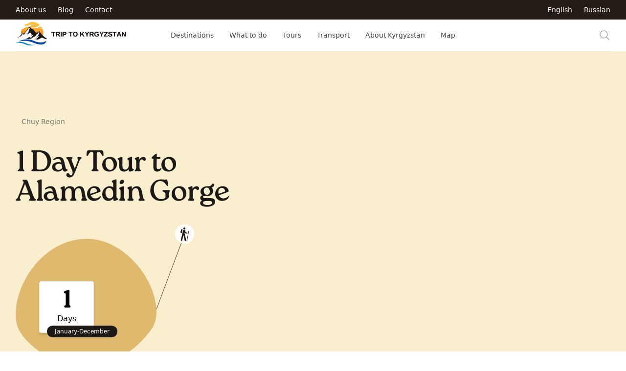

--- FILE ---
content_type: text/html; charset=UTF-8
request_url: https://triptokyrgyzstan.com/en/tours/1-day-tour-alamedin-gorge
body_size: 25045
content:
  <!DOCTYPE html>
  <html lang="en" dir="ltr" prefix="og: https://ogp.me/ns#" data-component-id="tripping:html">
        <head>
      <meta charset="utf-8" />
<noscript><style>form.antibot * :not(.antibot-message) { display: none !important; }</style>
</noscript><script async src="https://www.googletagmanager.com/gtag/js?id=UA-2051642-65"></script>
<script>window.dataLayer = window.dataLayer || [];function gtag(){dataLayer.push(arguments)};gtag("js", new Date());gtag("set", "developer_id.dMDhkMT", true);gtag("config", "UA-2051642-65", {"groups":"default","page_placeholder":"PLACEHOLDER_page_path"});</script>
<meta name="description" content="We invite you to wonderful Alamedin Gorge, 40 km. from Bishkek." />
<meta name="keywords" content="Chuy Region, Alamedin Gorge, Trekking" />
<meta name="geo.placename" content="Alamedin Gorge" />
<link rel="canonical" href="https://triptokyrgyzstan.com/en/tours/1-day-tour-alamedin-gorge" />
<link rel="image_src" href="https://triptokyrgyzstan.com/sites/default/files/images/2019-01/nsk.jpg" />
<meta property="og:site_name" content="Trip to Kyrgyzstan" />
<meta property="og:type" content="website" />
<meta property="og:url" content="https://triptokyrgyzstan.com/en/tours/1-day-tour-alamedin-gorge" />
<meta property="og:title" content="1 Day Tour to Alamedin Gorge" />
<meta property="og:description" content="We invite you to wonderful Alamedin Gorge, 40 km. from Bishkek." />
<meta property="og:image" content="https://triptokyrgyzstan.com/sites/default/files/images/2019-01/nsk.jpg" />
<meta property="og:image:url" content="https://triptokyrgyzstan.com/sites/default/files/images/2019-01/nsk.jpg" />
<meta property="og:image:secure_url" content="https://triptokyrgyzstan.com/sites/default/files/images/2019-01/nsk.jpg" />
<meta property="og:image:width" content="960" />
<meta property="og:image:height" content="640" />
<meta property="fb:admins" content="1558009096" />
<meta property="fb:pages" content="https://www.facebook.com/triptoKG" />
<meta property="fb:app_id" content="212866082239503" />
<meta property="pin:media" content="https://triptokyrgyzstan.com/sites/default/files/images/2019-01/nsk.jpg" />
<meta property="pin:url" content="https://triptokyrgyzstan.com/sites/default/files/images/2019-01/nsk.jpg" />
<meta name="twitter:card" content="summary_large_image" />
<meta name="twitter:title" content="1 Day Tour to Alamedin Gorge" />
<meta name="twitter:description" content="We invite you to wonderful Alamedin Gorge, 40 km. from Bishkek." />
<meta name="twitter:site" content="@triptoKG" />
<meta name="twitter:site:id" content="867460333" />
<meta name="twitter:image" content="https://triptokyrgyzstan.com/sites/default/files/images/2019-01/nsk.jpg" />
<meta name="twitter:image:alt" content="Aladdin Gorge" />
<meta name="Generator" content="Drupal 10 (https://www.drupal.org)" />
<meta name="MobileOptimized" content="width" />
<meta name="HandheldFriendly" content="true" />
<meta name="viewport" content="width=device-width, initial-scale=1.0" />
<link rel="icon" href="/themes/custom/tripping/favicon.ico" type="image/vnd.microsoft.icon" />
<link rel="alternate" hreflang="en" href="https://triptokyrgyzstan.com/en/tours/1-day-tour-alamedin-gorge" />
<link rel="alternate" hreflang="ru" href="https://triptokyrgyzstan.com/ru/tours/odnodnevnyy-tur-v-alamedinskoe-uschele" />

      <title>1 Day Tour to Alamedin Gorge | Trip to Kyrgyzstan</title>
      <link rel="stylesheet" media="all" href="/sites/default/files/css/css_l7YHGdK7nXk6W4FgN9QQF-KEdn64RycIoXVtnqnil44.css?delta=0&amp;language=en&amp;theme=tripping&amp;include=[base64]" />
<link rel="stylesheet" media="all" href="/sites/default/files/css/css_lQ_iLklGO99PDVSz7KLCIMloEV6ObIDPM5uZe0a-zU4.css?delta=1&amp;language=en&amp;theme=tripping&amp;include=[base64]" />

      
    </head>
    <body class="path-node page-node-type-tour">
            <a href="#main-content" class="sr-only focusable skip-link">
        Skip to main content
      </a>
      
        <div class="dialog-off-canvas-main-canvas" data-off-canvas-main-canvas>
      <div class="layout-container" data-component-id="tripping:page">
    
    <header role="banner">
        <div class="bg-white">

    <div x-data="{ open: false }" @keydown.window.escape="open = false" class="bg-white">

        <!-- Mobile menu -->
        <div
            x-dialog
            x-model="open"
            style="display: none"
            x-cloak
            class="fixed inset-0 flex z-40 lg:hidden"
            x-description="Off-canvas menu for mobile, show/hide based on off-canvas menu state."
            aria-modal="true">

            <div
                x-dialog:overlay
                x-transition.opacity
                x-description="Off-canvas menu overlay, show/hide based on off-canvas menu state."
                class="fixed inset-0 bg-black bg-opacity-25"
                aria-hidden="true">
            </div>


            <div
                x-dialog:panel
                x-transition:enter="transition ease-in-out duration-300 transform"
                x-transition:enter-start="-translate-x-full"
                x-transition:enter-end="translate-x-0"
                x-transition:leave="transition ease-in-out duration-300 transform"
                x-transition:leave-start="translate-x-0"
                x-transition:leave-end="-translate-x-full"
                x-description="Off-canvas menu, show/hide based on off-canvas menu state."
                class="relative max-w-xs w-full bg-white shadow-xl pb-12 flex flex-col overflow-y-auto">

                <div class="px-4 pt-5 pb-2 flex justify-between">
                    <button type="button" class="-m-2 p-2 rounded-md inline-flex items-center justify-center text-gray-400" @click="open = false">
                        <span class="sr-only">Close menu</span>
                        <svg class="h-6 w-6" x-description="Heroicon name: outline/x" xmlns="http://www.w3.org/2000/svg" fill="none" viewBox="0 0 24 24" stroke="currentColor" aria-hidden="true">
                            <path stroke-linecap="round" stroke-linejoin="round" stroke-width="2" d="M6 18L18 6M6 6l12 12"></path>
                        </svg>
                    </button>

                    <a href="https://triptokyrgyzstan.com/en">
                        <span class="sr-only">Trip to Kyrgyzstan</span>
                        <img src="/themes/custom/tripping/images/logos/logo-on-white.svg" alt="" class="h-10 w-auto">
                    </a>
                </div>

                <!-- Links -->
                <div class="mt-2">

                    <div class="px-4 py-6 space-y-12">
                            <div class="grid grid-cols-2 gap-x-4 gap-y-10">

                                <div class="group relative">
                                    <div class="aspect-h-1 aspect-w-1 overflow-hidden rounded-md bg-gray-100 group-hover:opacity-75">
                                            <img src="/sites/default/files/styles/flyout/public/2019-01/4535616_large.jpg.webp?itok=Wc6Hu18W" alt="Model wearing light heather gray t-shirt." class="object-cover object-center">
                                        </div>
                                    <a href="/en/destinations" class="mt-6 block text-sm font-medium text-gray-900">
                                        <span class="absolute z-10 inset-0" aria-hidden="true"></span>
                                        Destinations
                                    </a>
                                    <p aria-hidden="true" class="mt-1 text-sm text-gray-500">Read more</p>
                                </div>

                                <div class="group relative">
                                    <div class="aspect-h-1 aspect-w-1 overflow-hidden rounded-md bg-gray-100 group-hover:opacity-75">
                                            <img src="/sites/default/files/styles/flyout/public/2019-01/1241119478_2b8b1c9e27_b.jpg.webp?itok=n_ME8z1Q" alt="Model wearing light heather gray t-shirt." class="object-cover object-center">
                                        </div>
                                    <a href="/en/interests" class="mt-6 block text-sm font-medium text-gray-900">
                                        <span class="absolute z-10 inset-0" aria-hidden="true"></span>
                                        What to do
                                    </a>
                                    <p aria-hidden="true" class="mt-1 text-sm text-gray-500">Read more</p>
                                </div>

                                <div class="group relative">
                                    <div class="aspect-h-1 aspect-w-1 overflow-hidden rounded-md bg-gray-100 group-hover:opacity-75">
                                            <img src="/sites/default/files/styles/flyout/public/2019-01/getimage_5.jpg.webp?itok=Q_rPqsjZ" alt="Model wearing light heather gray t-shirt." class="object-cover object-center">
                                        </div>
                                    <a href="/en/tours" class="mt-6 block text-sm font-medium text-gray-900">
                                        <span class="absolute z-10 inset-0" aria-hidden="true"></span>
                                        Tours
                                    </a>
                                    <p aria-hidden="true" class="mt-1 text-sm text-gray-500">Read more</p>
                                </div>

                                <div class="group relative">
                                    <div class="aspect-h-1 aspect-w-1 overflow-hidden rounded-md bg-gray-100 group-hover:opacity-75">
                                            <img src="/sites/default/files/styles/flyout/public/2019-01/5888393897_b73be5b18f_b.png.webp?itok=U4o69DKR" alt="Model wearing light heather gray t-shirt." class="object-cover object-center">
                                        </div>
                                    <a href="/en/about-kyrgyzstan" class="mt-6 block text-sm font-medium text-gray-900">
                                        <span class="absolute z-10 inset-0" aria-hidden="true"></span>
                                        About Kyrgyzstan
                                    </a>
                                    <p aria-hidden="true" class="mt-1 text-sm text-gray-500">Read more</p>
                                </div>

                            </div>
                    </div>

                </div>

                <div class="border-t border-gray-200 py-6 px-4 space-y-6">

                    <div class="flow-root">
                        <a href="/en/transport-travel" class="-m-2 p-2 block font-medium text-gray-900">Transport</a>
                    </div>

                    <div class="flow-root">
                        <a href="/en/map" class="-m-2 p-2 block font-medium text-gray-900">Map</a>
                    </div>

                </div>

                <div class="border-t border-gray-200 py-6 px-4 space-y-6">
                    <div class="flow-root">
                        <a href="/en/about" class="-m-2 p-2 block font-medium text-gray-900">About us</a>
                    </div>
                    <div class="flow-root">
                        <a href="/en/blog" class="-m-2 p-2 block font-medium text-gray-900">Blog</a>
                    </div>
                    <div class="flow-root">
                        <a href="/en/contact" class="-m-2 p-2 block font-medium text-gray-900">Contact</a>
                    </div>
                </div>

                <div class="border-t border-gray-200 py-6 px-4 space-y-6">

                </div>
            </div>

        </div>


        <header class="relative">
            <nav aria-label="Top">
                <!-- Top navigation -->
                <div class="bg-oil">
                    <div class="mx-auto flex h-10 max-w-7xl items-center justify-between px-4 sm:px-6 lg:px-8">
                        <!-- Top menu -->
                        <div class="flex items-center space-x-6">
                                                                                                                                                                                <a href="/en/about" class=" text-sm font-medium text-white hover:text-gray-100">
                                    About us
                                </a>
                                                                                            <a href="/en/blog" class=" text-sm font-medium text-white hover:text-gray-100">
                                    Blog
                                </a>
                                                                                            <a href="/en/contact" class=" text-sm font-medium text-white hover:text-gray-100">
                                    Contact
                                </a>
                                                    </div>


                        <div class="[&>div>ul]:flex [&>div>ul]:items-center [&>div>ul]:space-x-6 text-sm font-medium text-white hover:text-gray-100">

                              <div data-component-id="tripping:links">
        <ul class="language-switcher-language-url"><li hreflang="en" data-drupal-link-system-path="node/1306" class="is-active" aria-current="page"><a href="/en/tours/1-day-tour-alamedin-gorge" class="language-link is-active" hreflang="en" data-drupal-link-system-path="node/1306" aria-current="page">English</a></li><li hreflang="ru" data-drupal-link-system-path="node/1306"><a href="/ru/tours/odnodnevnyy-tur-v-alamedinskoe-uschele" class="language-link" hreflang="ru" data-drupal-link-system-path="node/1306">Russian</a></li></ul>  </div>


                        </div>
                    </div>
                </div>

                <!-- Secondary navigation -->
                <div class="bg-white">
                    <div class="mx-auto max-w-7xl px-4 sm:px-6 lg:px-8">
                        <div class="border-b border-gray-200">

                            <div class="flex h-16 items-center justify-between">
                                <!-- Logo (lg+) -->
                                <div class="hidden lg:flex lg:flex-1 lg:items-center">

                                      <div data-component-id="tripping:system_branding_block">
      <a href="/en" rel="home" class="site-logo group">
        <span class="sr-only">Trip to Kyrgyzstan</span>
        <svg class="w-auto h-5 sm:h-6 lg:h-12 lg:flex" viewBox="0 0 226 48">
            <defs>
                <linearGradient id="a" x1="50%" x2="50%" y1="0%" y2="100%">
                <stop offset="0%" stop-color="#FECA38"/>
                <stop offset="100%" stop-color="#FA8A22"/>
                </linearGradient>
            </defs>
            <g fill="none">
                <path fill="url(#a)" d="M14.748 1.358c5.885-2.045 12.558-1.833 18.154.992 2.145 1.011 4.044 2.464 5.774 4.075-.969.25-1.98.4-2.887.838-.727.43-.8 1.63-1.757 1.699-1.38.196-2.59.903-3.901 1.31-3.248.52-6.523.873-9.798 1.184 2.475.654 5.047.342 7.568.389 2.264.192 4.536.365 6.808.438.319-.35.588-.742.869-1.127 1.99-.522 4.162-.33 5.984-1.418.55.842 1.061 1.718 1.377 2.68-1.842.203-3.664.545-5.516.637 1.945.439 3.947.054 5.904.366.104.092.303.269.403.36 1.227 2.684 1.81 5.663 1.765 8.611-.039 1.964.503 4.025-.461 5.858-2.257-1.98-4.152-4.336-5.828-6.815-.603-.865-1.172-1.814-2.08-2.399-2.233.635-3.497 3.46-6.027 3.237-2.225-2.303-4.19-4.855-6.323-7.25-2.771.062-4.332-2.498-6.135-4.174-.745-.807-1.822-.058-2.521.423-.427.234-.969.323-1.3.692-1.187 1.783-2.052 3.786-3.436 5.435-1.749 1.845-3.294 3.894-5.254 5.527-1 .873-2.437.55-3.61.992-.853.638-1.495 1.503-2.187 2.306a21.012 21.012 0 0 1 1.61-12.542c.566.2 1.1.607 1.73.584 1.192-.046 2.064-.957 2.99-1.587 1.585-1.177 3.533-1.642 5.348-2.334 1.633-.645 3.452-.43 5.1-1.034 1.546-.45 2.73-1.69 4.294-2.08 2.814-.403 5.635-.78 8.476-.952-3.314-.808-6.796-.085-10.121-.861-1.837-.573-3.352.91-4.882 1.656-2.644.923-5.458.296-8.156.008.257-.961 1.08-1.591 1.868-2.118 1.241-.477 2.66-.242 3.882-.75 2.333-2.04 5.616-1.91 8.514-2.275-2.076-.223-4.17-.27-6.238-.58Z" transform="translate(10.976)"/>
                <path fill="#1B1410" d="M27.096 11.272c.7-.48 1.775-1.23 2.521-.423 1.803 1.676 3.364 4.236 6.135 4.174 2.133 2.395 4.098 4.947 6.323 7.25 2.53.223 3.794-2.602 6.027-3.237.908.585 1.476 1.534 2.08 2.399 1.676 2.48 3.57 4.836 5.827 6.815a68.976 68.976 0 0 0 8.188 6.443c-.27.772-1.242.534-1.872.526-2.38-.45-4.663-1.403-6.712-2.687-1.526-.795-3.425-.353-4.678.758-2.467 1.683-5.635 3.597-8.675 2.294-1.253-.542-2.591-.038-3.867.104 1.072-.696 2.19-1.557 3.54-1.495 1.614.069 2.652-1.365 3.698-2.376 1.03-.988 1.753-2.275 1.883-3.713-1.453.884-2.802 1.937-4.382 2.595 2.176-2.433 4.836-4.917 5.243-8.338.093-.726.123-2.121-.995-1.63-1.027 1.534-1.945 3.245-3.583 4.221-1.618.953-2.498 2.664-3.751 3.979-2.391 1.637-4.874 3.148-7.404 4.57-1.706 1.06-3.794.922-5.716 1.168-2.348.304-4.693-.123-7.007-.465 2.041-.234 4.148-.66 5.862-1.86.692-.654 1.38-1.338 2.299-1.664 1.026.83 2.144 1.637 3.547 1.506 1.008-.669 1.415-1.802 1.634-2.936a8.635 8.635 0 0 1-1.272-2.737c1.38 1.068 2.64 2.629 4.559 2.575a1.61 1.61 0 0 0-.761-.953c-2.238-1.484-4.156-3.498-5.328-5.931-1.56-.877-2.906.68-3.982 1.626-.977 1.007-2.295 1.564-3.683 1.687.096-.08.289-.25.385-.33 2.114-2.184 3.601-4.963 4.116-7.969.208-1.434 1.042-2.644 1.5-3.994-.181-.403-.377-.8-.589-1.187-.672.253-1.345.507-2.03.722-.96 1.81-1.802 3.744-3.174 5.282a15.396 15.396 0 0 0-4.244 5.281c-.919 1.941-2.729 3.19-4.513 4.26.846-1.008 1.711-2.011 2.318-3.183-.81.073-1.653.184-2.333.672-1.165.761-1.68 2.126-2.618 3.11-1.91 2.11-4.628 3.252-7.35 3.89a18.794 18.794 0 0 0 7.047-5.847c.692-.803 1.334-1.668 2.187-2.306 1.172-.442 2.61-.119 3.61-.992 1.96-1.633 3.505-3.682 5.254-5.527 1.384-1.65 2.249-3.652 3.436-5.435.33-.37.873-.458 1.3-.692Z"/>
                <path fill="#09479E" d="M5.624 40.44c8.956-5.578 20.676-6.386 30.34-2.157 6.084 2.633 12.823 4.436 19.48 3.332 2.706-.438 5.162-1.683 7.488-3.079-.661 2.41-2.037 4.698-4.194 6.035-2.371 1.492-5.277 1.83-8.022 1.692-5.846-.416-11.428-2.422-16.813-4.625-7.419-2.932-15.695-3.832-23.528-2.183-1.596.285-3.13.846-4.751.984Z"/>
                <path fill="#0688CE" d="M5.424 41.216c4.47-.6 9.106-.308 13.376 1.214 2.076.658 3.933 1.841 5.993 2.537 4.951 1.81 10.36 2.168 15.564 1.45-5.908 1.848-12.4 2.225-18.347.341-1.807-.695-3.567-1.51-5.4-2.14-.404-.12-.808-.243-1.208-.366C10.436 42.646 5.193 42.276 0 42.492c1.787-.515 3.586-.996 5.424-1.276Z"/>
                <path fill="#1B1410" d="M108.305 20.164h8.317v1.705c-1.01 0-2.025.005-3.035 0-.02 2.654-.005 5.302-.01 7.956h-2.197c-.005-2.648 0-5.297-.005-7.946-1.02-.005-2.045-.005-3.065-.005 0-.426 0-1.284-.005-1.71Zm11.569.208c2.212-.7 5.211-.365 6.368 1.913 1.182 2.36.756 5.942-1.847 7.175-2.222.984-5.45.573-6.652-1.776-1.268-2.45-.71-6.241 2.131-7.312m1.035 1.634c-2.283 1.121-2.12 5.226.315 6.064 1.766.614 3.455-1.02 3.384-2.766.421-2.055-1.608-4.282-3.699-3.298Zm10.981-1.842c.725 0 1.456 0 2.186.005.016 1.36.016 2.725 0 4.09a308.1 308.1 0 0 0 4.055-4.09c.882 0 1.765 0 2.653.016-1.309 1.405-2.704 2.72-4.044 4.094 1.446 1.862 2.953 3.674 4.39 5.546-.889 0-1.771 0-2.654.005-1.112-1.42-2.218-2.841-3.34-4.252-.354.28-.71.563-1.06.848.01 1.131.016 2.268.02 3.4h-2.207c0-3.223-.005-6.44 0-9.662Zm9.402.016c.781-.01 1.563-.02 2.349-.026a306.445 306.445 0 0 1 2.151 3.8c.792-1.243 1.512-2.526 2.248-3.8a356.4 356.4 0 0 1 2.33.025c-1.03 1.918-2.3 3.694-3.304 5.622-.249 1.325-.086 2.685-.127 4.024h-2.197c-.122-1.588.421-3.384-.533-4.795-.964-1.623-1.979-3.217-2.917-4.85Zm9.878-.01c2.168.075 4.37-.219 6.51.202 1.594.35 2.38 2.233 1.843 3.7-.264.892-1.116 1.364-1.786 1.922a67.727 67.727 0 0 1 2.496 3.826c-.837.005-1.68.005-2.511.01-.741-1.182-1.462-2.374-2.187-3.562-.72-.005-1.447-.005-2.167 0 .005 1.183.01 2.365.02 3.552l-2.222.015c.005-3.222 0-6.444.005-9.666m2.202 1.705c0 .873.005 1.75.02 2.623 1.243-.01 2.542.107 3.715-.405.416-.574.441-1.162.07-1.771-1.146-.69-2.542-.366-3.805-.447Zm9.712-1.309c2.42-1.055 5.947-.705 7.073 2.04-.675.218-1.345.436-2.02.65-.837-1.056-2.242-1.863-3.592-1.244-1.933.929-2.035 3.826-.791 5.353 1.131 1.294 3.008.761 4.389.218.04-.309.132-.928.172-1.238-.812-.035-1.624-.066-2.435-.086 0-.4.005-1.207.01-1.608 1.45-.005 2.902-.005 4.358.025-.005 1.192.061 2.395-.045 3.587-2.38 2.477-7.855 2.471-9.134-1.182-.695-2.263-.37-5.389 2.015-6.515Zm8.144-.385c.781-.01 1.562-.02 2.349-.026.726 1.269 1.446 2.542 2.177 3.81.766-1.258 1.486-2.536 2.222-3.81a356.4 356.4 0 0 1 2.33.025c-.879 1.578-1.848 3.106-2.781 4.648-1.066 1.457-.528 3.339-.65 5.008l-2.202-.015c-.025-1.32.142-2.669-.102-3.968-1.004-1.953-2.273-3.76-3.343-5.673ZM73 20.17c2.79-.006 5.581-.006 8.372-.006 0 .426-.005 1.274-.005 1.7a612.03 612.03 0 0 0-3.065.025c-.02 2.644.005 5.293-.015 7.936H76.09c0-2.648.005-5.302-.005-7.95-1.01 0-2.02.004-3.03.01-.02-.574-.035-1.147-.055-1.716Zm9.164 0c2.364.162 4.891-.437 7.144.466 2.146 1.152 1.568 4.465-.573 5.308a119.687 119.687 0 0 1 2.491 3.876c-.837.005-1.674.005-2.512.01-.74-1.182-1.461-2.374-2.187-3.562-.72-.005-1.44-.005-2.156 0-.005 1.188-.005 2.375-.01 3.562-.736-.005-1.467-.005-2.202-.01.005-3.217 0-6.434.005-9.65m2.202 1.704c0 .873.005 1.75.02 2.623 1.238-.01 2.532.107 3.704-.4.426-.569.457-1.157.087-1.766-1.142-.71-2.548-.37-3.811-.457Zm7.712-1.71c.731 0 1.462.005 2.192.01.03 3.217.006 6.434.016 9.651h-2.208v-9.66Zm3.786.006c1.994.065 4.034-.209 6.002.212 2.116.528 2.71 3.588 1.198 5.024-1.248 1.385-3.329.994-4.998 1.121v3.298h-2.207c.005-3.217 0-6.439.005-9.656m2.212 1.69c-.01.964-.015 1.928-.02 2.897 1.11-.132 2.516.36 3.364-.578.34-.634.314-1.254-.071-1.852-.97-.635-2.182-.386-3.273-.467Zm83.032-1.695h7.058c0 .386.005 1.147.005 1.533-1.654 2.14-3.344 4.252-4.988 6.403 1.75-.015 3.501-.015 5.252-.005v1.73c-2.613-.005-5.221 0-7.83 0l-.02-1.542c1.664-2.136 3.36-4.252 5.013-6.399-1.496.016-2.993.016-4.49.005v-1.725Zm9.894.239c2.187-.746 5.795-.69 6.246 2.222l-2.05.183c-.624-1.456-4.059-1.766-3.47.335 1.334.969 3.14.801 4.546 1.634 1.553.903 1.573 3.592.005 4.495-2.435 1.248-6.555 1.091-7.413-2.06.675-.127 1.36-.254 2.04-.37.65 1.811 4.41 2.161 4.323-.046-1.436-1.548-4.232-.776-5.495-2.623-.67-1.33-.3-3.304 1.268-3.77Zm6.82-.239h8.372c0 .426-.005 1.274-.005 1.7a612.03 612.03 0 0 0-3.065.025c-.02 2.644.005 5.293-.015 7.936h-2.197c0-2.648.005-5.302-.005-7.95-1.015 0-2.02.004-3.03.01-.02-.574-.04-1.147-.055-1.72Zm12.299.016c.848-.016 1.695-.02 2.547-.031a646.856 646.856 0 0 1 3.517 9.676h-2.197c-.33-.786-.472-1.695-.99-2.38-1.1-.086-2.207-.04-3.303-.035-.274.807-.548 1.608-.812 2.415h-2.243c1.117-3.232 2.345-6.424 3.481-9.646m1.269 2.04a69.293 69.293 0 0 1-1.198 3.45c.807.046 1.609.072 2.42.102a94.487 94.487 0 0 0-1.222-3.552Zm5.744-2.049c.822-.006 1.654-.006 2.48-.006 1.33 2.284 2.604 4.597 3.943 6.87-.076-2.288-.05-4.581-.05-6.87.487 0 1.461.005 1.948.005.03 3.227.005 6.45.015 9.677-.872-.016-1.735-.02-2.598-.041-1.197-2.248-2.466-4.45-3.729-6.657-.046 2.227-.02 4.45-.025 6.677h-1.99c.006-3.222 0-6.439.006-9.656Z"/>
            </g>
        </svg>
      </a>
  </div>

                                </div>

                                <div class="hidden h-full lg:flex">

                                <!-- Flyout menus -->
                                <div class="inset-x-0 bottom-0 px-4" x-data="Components.popoverGroup()" x-init="init()">
                                    <div class="flex h-full justify-center space-x-8">

                                        <div class="flex" x-data="Components.popover({ open: false, focus: false })" x-init="init()" @keydown.escape="onEscape" @close-popover-group.window="onClosePopoverGroup">
                                            <div class="relative flex">
                                                <button type="button" x-state:on="Item active" x-state:off="Item inactive" class="border-transparent text-gray-700 hover:text-gray-800 relative z-10 -mb-px flex items-center border-b-2 pt-px text-sm font-medium transition-colors duration-200 ease-out" :class="{ 'border-indigo-600 text-indigo-600': open, 'border-transparent text-gray-700 hover:text-gray-800': !(open) }" @click="toggle" @mousedown="if (open) $event.preventDefault()" aria-expanded="false" :aria-expanded="open.toString()">
                                                    Destinations
                                                </button>
                                            </div>


                                            <div x-show="open" x-cloak x-transition:enter="transition ease-out duration-200" x-transition:enter-start="opacity-0" x-transition:enter-end="opacity-100" x-transition:leave="transition ease-in duration-150" x-transition:leave-start="opacity-100" x-transition:leave-end="opacity-0" x-description="'Women' flyout menu, show/hide based on flyout menu state." class="absolute inset-x-0 top-full text-sm text-gray-500 z-40" x-ref="panel" @click.away="open = false">
                                                <!-- Presentational element used to render the bottom shadow, if we put the shadow on the actual panel it pokes out the top, so we use this shorter element to hide the top of the shadow -->
                                                <div class="absolute inset-0 top-1/2 bg-white shadow" aria-hidden="true"></div>

                                                <div class="relative bg-white">
                                                      <div class="views-element-container" data-component-id="tripping:container">  <div data-component-id="tripping:views_view_flyout" class="view view-flyout view-id-flyout view-display-id-destinations js-view-dom-id-ab94811c7838ff0edb4ebb44055b2af4e4cb7117df01b87dec79839e10048c87">
    
        
            
          <div class="view-content">
            <div  data-component-id="tripping:views_view_unformatted_flyout" class="mx-auto max-w-7xl px-8">
        <div class="grid grid-cols-4 gap-x-8 gap-y-10 py-16">
                <div data-component-id="tripping:taxonomy_term_flyout" id="taxonomy-term-307" class="taxonomy-term vocabulary-places group relative">
        <div class="aspect-h-1 aspect-w-1 overflow-hidden rounded-sm bg-gray-100 group-hover:opacity-75">
            <img src="  
                                /sites/default/files/styles/flyout/public/2019-01/jxn-6iv7u_i.jpg.webp?itok=OxUt__xd
                    
" alt="  
                                Main Regions
                    
" class="object-cover object-center">
        </div>
        <a href="  
                                /en/destinations/regions
                    
" class="mt-4 block font-medium text-gray-900">
            <span class="absolute inset-0 z-10" aria-hidden="true"></span>
              <div data-component-id="tripping:field">
                                <div class="field field--name-name field--type-string field--label-hidden field__item">Main Regions</div>
                    </div>

        </a>
        <div class="mt-1">  
      
                                Discover unusual culture of the country with seven unique regions.

                    
  
</div>
    </div>
    <div data-component-id="tripping:taxonomy_term_flyout" id="taxonomy-term-318" class="taxonomy-term vocabulary-places group relative">
        <div class="aspect-h-1 aspect-w-1 overflow-hidden rounded-sm bg-gray-100 group-hover:opacity-75">
            <img src="  
                                /sites/default/files/styles/flyout/public/2019-01/4535616_large.jpg.webp?itok=421K9rN8
                    
" alt="  
                                Parks and Reserves
                    
" class="object-cover object-center">
        </div>
        <a href="  
                                /en/destinations/national-parks-reserves
                    
" class="mt-4 block font-medium text-gray-900">
            <span class="absolute inset-0 z-10" aria-hidden="true"></span>
              <div data-component-id="tripping:field">
                                <div class="field field--name-name field--type-string field--label-hidden field__item">Parks and Reserves</div>
                    </div>

        </a>
        <div class="mt-1">  
      
                                Visit Kyrgyzstan’s national parks and reserves if you want to discover the natural soul of the country.&amp;nbsp;

                    
  
</div>
    </div>
    <div data-component-id="tripping:taxonomy_term_flyout" id="taxonomy-term-320" class="taxonomy-term vocabulary-places group relative">
        <div class="aspect-h-1 aspect-w-1 overflow-hidden rounded-sm bg-gray-100 group-hover:opacity-75">
            <img src="  
                                /sites/default/files/styles/flyout/public/2019-01/mikkifox_1.jpg.webp?itok=fYgvxzMC
                    
" alt="  
                                Mountains
                    
" class="object-cover object-center">
        </div>
        <a href="  
                                /en/destinations/mountains
                    
" class="mt-4 block font-medium text-gray-900">
            <span class="absolute inset-0 z-10" aria-hidden="true"></span>
              <div data-component-id="tripping:field">
                                <div class="field field--name-name field--type-string field--label-hidden field__item">Mountains</div>
                    </div>

        </a>
        <div class="mt-1">  
      
                                Kyrgyzstan is the land of majestic Tien-Shan and marvelous Pamir-Alay.

                    
  
</div>
    </div>
    <div data-component-id="tripping:taxonomy_term_flyout" id="taxonomy-term-2241" class="taxonomy-term vocabulary-places group relative">
        <div class="aspect-h-1 aspect-w-1 overflow-hidden rounded-sm bg-gray-100 group-hover:opacity-75">
            <img src="  
                                /sites/default/files/styles/flyout/public/2019-01/alex_zizek_kopiya.jpg.webp?itok=-_6bAkQJ
                    
" alt="  
                                Water Points
                    
" class="object-cover object-center">
        </div>
        <a href="  
                                /en/destinations/water
                    
" class="mt-4 block font-medium text-gray-900">
            <span class="absolute inset-0 z-10" aria-hidden="true"></span>
              <div data-component-id="tripping:field">
                                <div class="field field--name-name field--type-string field--label-hidden field__item">Water Points</div>
                    </div>

        </a>
        <div class="mt-1">  
      
                                Kyrgyzstan possesses significant resources of surface waters, stocks of which are in the rivers, lakes, glaciers and snow arrays.

                    
  
</div>
    </div>
        </div>
    </div>

      </div>
    
                      </div>
</div>

                                                </div>
                                            </div>

                                        </div>

                                        <div class="flex" x-data="Components.popover({ open: false, focus: false })" x-init="init()" @keydown.escape="onEscape" @close-popover-group.window="onClosePopoverGroup">
                                            <div class="relative flex">
                                                <button type="button" x-state:on="Item active" x-state:off="Item inactive" class="border-transparent text-gray-700 hover:text-gray-800 relative z-10 -mb-px flex items-center border-b-2 pt-px text-sm font-medium transition-colors duration-200 ease-out" :class="{ 'border-indigo-600 text-indigo-600': open, 'border-transparent text-gray-700 hover:text-gray-800': !(open) }" @click="toggle" @mousedown="if (open) $event.preventDefault()" aria-expanded="false" :aria-expanded="open.toString()">
                                                    What to do
                                                </button>
                                            </div>


                                            <div x-show="open" x-cloak x-transition:enter="transition ease-out duration-200" x-transition:enter-start="opacity-0" x-transition:enter-end="opacity-100" x-transition:leave="transition ease-in duration-150" x-transition:leave-start="opacity-100" x-transition:leave-end="opacity-0" x-description="'Women' flyout menu, show/hide based on flyout menu state." class="absolute inset-x-0 top-full text-sm text-gray-500 z-40" x-ref="panel" @click.away="open = false">
                                                <!-- Presentational element used to render the bottom shadow, if we put the shadow on the actual panel it pokes out the top, so we use this shorter element to hide the top of the shadow -->
                                                <div class="absolute inset-0 top-1/2 bg-white shadow" aria-hidden="true"></div>

                                                <div class="relative bg-white">
                                                      <div class="views-element-container" data-component-id="tripping:container">  <div data-component-id="tripping:views_view_flyout" class="view view-flyout view-id-flyout view-display-id-interests js-view-dom-id-a3883166c86810e9749c2b757937aa4fce5f7befc77f17b42aced7e35a0ec71f">
    
        
            
          <div class="view-content">
            <div  data-component-id="tripping:views_view_unformatted_flyout" class="mx-auto max-w-7xl px-8">
        <div class="grid grid-cols-4 gap-x-8 gap-y-10 py-16">
                <div data-component-id="tripping:taxonomy_term_flyout" id="taxonomy-term-1694" class="taxonomy-term vocabulary-interests group relative">
        <div class="aspect-h-1 aspect-w-1 overflow-hidden rounded-sm bg-gray-100 group-hover:opacity-75">
            <img src="  
                                /sites/default/files/styles/flyout/public/2019-01/460748_467930019960086_686783112_o.jpg.webp?itok=oOopg3kA
                    
" alt="  
                                Sport Trips
                    
" class="object-cover object-center">
        </div>
        <a href="  
                                /en/interests/sport-trips
                    
" class="mt-4 block font-medium text-gray-900">
            <span class="absolute inset-0 z-10" aria-hidden="true"></span>
              <div data-component-id="tripping:field">
                                <div class="field field--name-name field--type-string field--label-hidden field__item">Sport Trips</div>
                    </div>

        </a>
        <div class="mt-1">  
      
                                Kyrgyzstan is a unique destination for who loves sport and extreme activity.

                    
  
</div>
    </div>
    <div data-component-id="tripping:taxonomy_term_flyout" id="taxonomy-term-1695" class="taxonomy-term vocabulary-interests group relative">
        <div class="aspect-h-1 aspect-w-1 overflow-hidden rounded-sm bg-gray-100 group-hover:opacity-75">
            <img src="  
                                /sites/default/files/styles/flyout/public/2019-01/7721306656_5abafd8f45_o.jpg.webp?itok=Xgy7BDML
                    
" alt="  
                                Family Trips
                    
" class="object-cover object-center">
        </div>
        <a href="  
                                /en/interests/family-trips
                    
" class="mt-4 block font-medium text-gray-900">
            <span class="absolute inset-0 z-10" aria-hidden="true"></span>
              <div data-component-id="tripping:field">
                                <div class="field field--name-name field--type-string field--label-hidden field__item">Family Trips</div>
                    </div>

        </a>
        <div class="mt-1">  
      
                                If you are traveling with family you will find interesting ideas for your vacation here.

                    
  
</div>
    </div>
    <div data-component-id="tripping:taxonomy_term_flyout" id="taxonomy-term-1696" class="taxonomy-term vocabulary-interests group relative">
        <div class="aspect-h-1 aspect-w-1 overflow-hidden rounded-sm bg-gray-100 group-hover:opacity-75">
            <img src="  
                                /sites/default/files/styles/flyout/public/2019-01/c_ahmed_d.jpg.webp?itok=bczCbk6o
                    
" alt="  
                                Cognitive Trips
                    
" class="object-cover object-center">
        </div>
        <a href="  
                                /en/interests/cognitive-trips
                    
" class="mt-4 block font-medium text-gray-900">
            <span class="absolute inset-0 z-10" aria-hidden="true"></span>
              <div data-component-id="tripping:field">
                                <div class="field field--name-name field--type-string field--label-hidden field__item">Cognitive Trips</div>
                    </div>

        </a>
        <div class="mt-1">  
      
                                Do you like experiencing and learning about new cultures, nature or history? Look at activities that offer unique opportunities to learn more about Kyrgyzstan.

                    
  
</div>
    </div>
    <div data-component-id="tripping:taxonomy_term_flyout" id="taxonomy-term-2242" class="taxonomy-term vocabulary-interests group relative">
        <div class="aspect-h-1 aspect-w-1 overflow-hidden rounded-sm bg-gray-100 group-hover:opacity-75">
            <img src="  
                                /sites/default/files/styles/flyout/public/2019-01/1241119478_2b8b1c9e27_b.jpg.webp?itok=VxTGWVV1
                    
" alt="  
                                Ecotourism
                    
" class="object-cover object-center">
        </div>
        <a href="  
                                /en/interests/eco-tourism
                    
" class="mt-4 block font-medium text-gray-900">
            <span class="absolute inset-0 z-10" aria-hidden="true"></span>
              <div data-component-id="tripping:field">
                                <div class="field field--name-name field--type-string field--label-hidden field__item">Ecotourism</div>
                    </div>

        </a>
        <div class="mt-1">  
      
                                Kyrgyzstan is one of the unique places in the world where you can get acquainted with wildlife.

                    
  
</div>
    </div>
        </div>
    </div>

      </div>
    
                      </div>
</div>

                                                </div>
                                            </div>
                                        </div>

                                        <div class="flex" x-data="Components.popover({ open: false, focus: false })" x-init="init()" @keydown.escape="onEscape" @close-popover-group.window="onClosePopoverGroup">
                                            <div class="relative flex">
                                                <button type="button" x-state:on="Item active" x-state:off="Item inactive" class="border-transparent text-gray-700 hover:text-gray-800 relative z-10 -mb-px flex items-center border-b-2 pt-px text-sm font-medium transition-colors duration-200 ease-out" :class="{ 'border-indigo-600 text-indigo-600': open, 'border-transparent text-gray-700 hover:text-gray-800': !(open) }" @click="toggle" @mousedown="if (open) $event.preventDefault()" aria-expanded="false" :aria-expanded="open.toString()">
                                                    Tours
                                                </button>
                                            </div>


                                            <div x-show="open" x-cloak x-transition:enter="transition ease-out duration-200" x-transition:enter-start="opacity-0" x-transition:enter-end="opacity-100" x-transition:leave="transition ease-in duration-150" x-transition:leave-start="opacity-100" x-transition:leave-end="opacity-0" x-description="'Women' flyout menu, show/hide based on flyout menu state." class="absolute inset-x-0 top-full text-sm text-gray-500 z-40" x-ref="panel" @click.away="open = false">
                                                <!-- Presentational element used to render the bottom shadow, if we put the shadow on the actual panel it pokes out the top, so we use this shorter element to hide the top of the shadow -->
                                                <div class="absolute inset-0 top-1/2 bg-white shadow" aria-hidden="true"></div>

                                                <div class="relative bg-white">
                                                      <div class="views-element-container" data-component-id="tripping:container">  <div data-component-id="tripping:views_view_flyout" class="view view-flyout view-id-flyout view-display-id-tours js-view-dom-id-36f38e79c63fe33ef2b9fdee7e9964be947c8d3be990f08c095b72b93f4ba4bc">
    
        
            
          <div class="view-content">
            <div  data-component-id="tripping:views_view_unformatted_flyout" class="mx-auto max-w-7xl px-8">
        <div class="grid grid-cols-4 gap-x-8 gap-y-10 py-16">
                <div data-component-id="tripping:taxonomy_term_flyout" id="taxonomy-term-1793" class="taxonomy-term vocabulary-seasons group relative">
        <div class="aspect-h-1 aspect-w-1 overflow-hidden rounded-sm bg-gray-100 group-hover:opacity-75">
            <img src="  
                                /sites/default/files/styles/flyout/public/2019-01/getimage_5.jpg.webp?itok=X3Ne8odx
                    
" alt="  
                                Spring Time
                    
" class="object-cover object-center">
        </div>
        <a href="  
                                /en/tours/springtime
                    
" class="mt-4 block font-medium text-gray-900">
            <span class="absolute inset-0 z-10" aria-hidden="true"></span>
              <div data-component-id="tripping:field">
                                <div class="field field--name-name field--type-string field--label-hidden field__item">Spring Time</div>
                    </div>

        </a>
        <div class="mt-1">  
      
                                Spring is a very beautiful period in Kyrgyzstan. You can enjoy fields of stunning flowers covering majestic valley landscapes.

                    
  
</div>
    </div>
    <div data-component-id="tripping:taxonomy_term_flyout" id="taxonomy-term-326" class="taxonomy-term vocabulary-seasons group relative">
        <div class="aspect-h-1 aspect-w-1 overflow-hidden rounded-sm bg-gray-100 group-hover:opacity-75">
            <img src="  
                                /sites/default/files/styles/flyout/public/2019-01/c_vasiliy_ganzha_2.jpg.webp?itok=IIcG3LLp
                    
" alt="  
                                Summer Time
                    
" class="object-cover object-center">
        </div>
        <a href="  
                                /en/tours/summer
                    
" class="mt-4 block font-medium text-gray-900">
            <span class="absolute inset-0 z-10" aria-hidden="true"></span>
              <div data-component-id="tripping:field">
                                <div class="field field--name-name field--type-string field--label-hidden field__item">Summer Time</div>
                    </div>

        </a>
        <div class="mt-1">  
      
                                Summer provides a good opportunity to plunge into the culture of nomads, see crystal-clear lakes, and celestial mountains.

                    
  
</div>
    </div>
    <div data-component-id="tripping:taxonomy_term_flyout" id="taxonomy-term-1794" class="taxonomy-term vocabulary-seasons group relative">
        <div class="aspect-h-1 aspect-w-1 overflow-hidden rounded-sm bg-gray-100 group-hover:opacity-75">
            <img src="  
                                /sites/default/files/styles/flyout/public/2019-01/bishkek.jpg.webp?itok=GuWpHWux
                    
" alt="  
                                Autumn Time
                    
" class="object-cover object-center">
        </div>
        <a href="  
                                /en/tours/autumn
                    
" class="mt-4 block font-medium text-gray-900">
            <span class="absolute inset-0 z-10" aria-hidden="true"></span>
              <div data-component-id="tripping:field">
                                <div class="field field--name-name field--type-string field--label-hidden field__item">Autumn Time</div>
                    </div>

        </a>
        <div class="mt-1">  
      
                                In autumn the climate remains pleasant enough to still travel comfortable. The valleys and gorges turn a inspired golden color that is stunning in its beauty.

                    
  
</div>
    </div>
    <div data-component-id="tripping:taxonomy_term_flyout" id="taxonomy-term-327" class="taxonomy-term vocabulary-seasons group relative">
        <div class="aspect-h-1 aspect-w-1 overflow-hidden rounded-sm bg-gray-100 group-hover:opacity-75">
            <img src="  
                                /sites/default/files/styles/flyout/public/2019-01/med_gallery_126_4082_5638.jpg.webp?itok=p0Aa95x0
                    
" alt="  
                                Winter Time
                    
" class="object-cover object-center">
        </div>
        <a href="  
                                /en/tours/winter
                    
" class="mt-4 block font-medium text-gray-900">
            <span class="absolute inset-0 z-10" aria-hidden="true"></span>
              <div data-component-id="tripping:field">
                                <div class="field field--name-name field--type-string field--label-hidden field__item">Winter Time</div>
                    </div>

        </a>
        <div class="mt-1">  
      
                                In winter you can see beautiful phenomenon such as frozen waterfalls, get a dose of adrenalin from skiing, or simply enjoy the scenery of snow-capped mountains.

                    
  
</div>
    </div>
        </div>
    </div>

      </div>
    
                      </div>
</div>

                                                </div>
                                            </div>
                                        </div>

                                        <div class="flex" x-data="Components.popover({ open: false, focus: false })" x-init="init()" @keydown.escape="onEscape" @close-popover-group.window="onClosePopoverGroup">
                                            <div class="relative flex">
                                                <button type="button" x-state:on="Item active" x-state:off="Item inactive" class="border-transparent text-gray-700 hover:text-gray-800 relative z-10 -mb-px flex items-center border-b-2 pt-px text-sm font-medium transition-colors duration-200 ease-out" :class="{ 'border-indigo-600 text-indigo-600': open, 'border-transparent text-gray-700 hover:text-gray-800': !(open) }" @click="toggle" @mousedown="if (open) $event.preventDefault()" aria-expanded="false" :aria-expanded="open.toString()">
                                                    Transport
                                                </button>
                                            </div>


                                            <div x-show="open" x-cloak x-transition:enter="transition ease-out duration-200" x-transition:enter-start="opacity-0" x-transition:enter-end="opacity-100" x-transition:leave="transition ease-in duration-150" x-transition:leave-start="opacity-100" x-transition:leave-end="opacity-0" x-description="'Women' flyout menu, show/hide based on flyout menu state." class="absolute inset-x-0 top-full text-sm text-gray-500 z-40" x-ref="panel" @click.away="open = false">
                                                <!-- Presentational element used to render the bottom shadow, if we put the shadow on the actual panel it pokes out the top, so we use this shorter element to hide the top of the shadow -->
                                                <div class="absolute inset-0 top-1/2 bg-white shadow" aria-hidden="true"></div>

                                                <div class="relative bg-white">
                                                      <div class="views-element-container" data-component-id="tripping:container">  <div data-component-id="tripping:views_view_flyout" class="view view-flyout view-id-flyout view-display-id-transport js-view-dom-id-6b8e2da7e7ef19f608f159390916c04eeddd2ec4f101ffe5f4dcb19227fe64b2">
    
        
            
          <div class="view-content">
            <div  data-component-id="tripping:views_view_unformatted_flyout" class="mx-auto max-w-7xl px-8">
        <div class="grid grid-cols-4 gap-x-8 gap-y-10 py-16">
                <div data-component-id="tripping:taxonomy_term_flyout" id="taxonomy-term-1697" class="taxonomy-term vocabulary-transports group relative">
        <div class="aspect-h-1 aspect-w-1 overflow-hidden rounded-sm bg-gray-100 group-hover:opacity-75">
            <img src="  
                                /sites/default/files/styles/flyout/public/2019-01/img.jpg.webp?itok=FaOLZE0L
                    
" alt="  
                                Travel to Kyrgyzstan
                    
" class="object-cover object-center">
        </div>
        <a href="  
                                /en/transport-travel/getting-here
                    
" class="mt-4 block font-medium text-gray-900">
            <span class="absolute inset-0 z-10" aria-hidden="true"></span>
              <div data-component-id="tripping:field">
                                <div class="field field--name-name field--type-string field--label-hidden field__item">Travel to Kyrgyzstan</div>
                    </div>

        </a>
        <div class="mt-1">  
      
                                There are different ways how you can get to Kyrgyzstan: by plane or by train, and even by your own automobile.

                    
  
</div>
    </div>
    <div data-component-id="tripping:taxonomy_term_flyout" id="taxonomy-term-1698" class="taxonomy-term vocabulary-transports group relative">
        <div class="aspect-h-1 aspect-w-1 overflow-hidden rounded-sm bg-gray-100 group-hover:opacity-75">
            <img src="  
                                /sites/default/files/styles/flyout/public/2019-01/lz7leosqnnu.jpg.webp?itok=95I744ld
                    
" alt="  
                                Getting Around
                    
" class="object-cover object-center">
        </div>
        <a href="  
                                /en/transport-travel/getting-around
                    
" class="mt-4 block font-medium text-gray-900">
            <span class="absolute inset-0 z-10" aria-hidden="true"></span>
              <div data-component-id="tripping:field">
                                <div class="field field--name-name field--type-string field--label-hidden field__item">Getting Around</div>
                    </div>

        </a>
        <div class="mt-1">  
      
                                During your travel through the country you can choose different ways how to get to the destinations in Kyrgyzstan.

                    
  
</div>
    </div>
    <div data-component-id="tripping:taxonomy_term_flyout" id="taxonomy-term-2243" class="taxonomy-term vocabulary-transports group relative">
        <div class="aspect-h-1 aspect-w-1 overflow-hidden rounded-sm bg-gray-100 group-hover:opacity-75">
            <img src="  
                                /sites/default/files/styles/flyout/public/2019-01/169892.2-lg.jpg.webp?itok=B0qyrrxN
                    
" alt="  
                                Rent a Car
                    
" class="object-cover object-center">
        </div>
        <a href="  
                                /en/transport-travel/car-rental
                    
" class="mt-4 block font-medium text-gray-900">
            <span class="absolute inset-0 z-10" aria-hidden="true"></span>
              <div data-component-id="tripping:field">
                                <div class="field field--name-name field--type-string field--label-hidden field__item">Rent a Car</div>
                    </div>

        </a>
        <div class="mt-1">  
      
                                Trip to Kyrgyzstan offers a car rent service. Please, look through the terms before you send a request for a car reservation.

                    
  
</div>
    </div>
    <div data-component-id="tripping:taxonomy_term_flyout" id="taxonomy-term-2244" class="taxonomy-term vocabulary-transports group relative">
        <div class="aspect-h-1 aspect-w-1 overflow-hidden rounded-sm bg-gray-100 group-hover:opacity-75">
            <img src="  
                                /sites/default/files/styles/flyout/public/2019-01/ktm-690-enduro-at-beach-right-sid-view.jpg.webp?itok=jlPW8XTF
                    
" alt="  
                                Rent a Bike
                    
" class="object-cover object-center">
        </div>
        <a href="  
                                /en/transport-travel/bike-rental
                    
" class="mt-4 block font-medium text-gray-900">
            <span class="absolute inset-0 z-10" aria-hidden="true"></span>
              <div data-component-id="tripping:field">
                                <div class="field field--name-name field--type-string field--label-hidden field__item">Rent a Bike</div>
                    </div>

        </a>
        <div class="mt-1">  
      
                                Trip to Kyrgyzstan offers a bike&amp;nbsp;rent service. Please, look through the terms before you send a request for a bike reservation.

                    
  
</div>
    </div>
        </div>
    </div>

      </div>
    
                      </div>
</div>

                                                </div>
                                            </div>
                                        </div>

                                        <div class="flex" x-data="Components.popover({ open: false, focus: false })" x-init="init()" @keydown.escape="onEscape" @close-popover-group.window="onClosePopoverGroup">
                                            <div class="relative flex">
                                                <button type="button" x-state:on="Item active" x-state:off="Item inactive" class="border-transparent text-gray-700 hover:text-gray-800 relative z-10 -mb-px flex items-center border-b-2 pt-px text-sm font-medium transition-colors duration-200 ease-out" :class="{ 'border-indigo-600 text-indigo-600': open, 'border-transparent text-gray-700 hover:text-gray-800': !(open) }" @click="toggle" @mousedown="if (open) $event.preventDefault()" aria-expanded="false" :aria-expanded="open.toString()">
                                                    About Kyrgyzstan
                                                </button>
                                            </div>


                                            <div x-show="open" x-cloak x-transition:enter="transition ease-out duration-200" x-transition:enter-start="opacity-0" x-transition:enter-end="opacity-100" x-transition:leave="transition ease-in duration-150" x-transition:leave-start="opacity-100" x-transition:leave-end="opacity-0" x-description="'Women' flyout menu, show/hide based on flyout menu state." class="absolute inset-x-0 top-full text-sm text-gray-500 z-40" x-ref="panel" @click.away="open = false">
                                                <!-- Presentational element used to render the bottom shadow, if we put the shadow on the actual panel it pokes out the top, so we use this shorter element to hide the top of the shadow -->
                                                <div class="absolute inset-0 top-1/2 bg-white shadow" aria-hidden="true"></div>

                                                <div class="relative bg-white">
                                                      <div class="views-element-container" data-component-id="tripping:container">  <div data-component-id="tripping:views_view_flyout" class="view view-flyout view-id-flyout view-display-id-kyrgyzstan js-view-dom-id-3a8d91d62a82a37159d4e47a0c3e09a98ce13f4dc904c3d5d1782a9fd1810c3e">
    
        
            
          <div class="view-content">
            <div  data-component-id="tripping:views_view_unformatted_flyout" class="mx-auto max-w-7xl px-8">
        <div class="grid grid-cols-4 gap-x-8 gap-y-10 py-16">
                <div data-component-id="tripping:taxonomy_term_flyout" id="taxonomy-term-231" class="taxonomy-term vocabulary-about group relative">
        <div class="aspect-h-1 aspect-w-1 overflow-hidden rounded-sm bg-gray-100 group-hover:opacity-75">
            <img src="  
                                /sites/default/files/styles/flyout/public/2019-01/5888393897_b73be5b18f_b.png.webp?itok=KhFBumFy
                    
" alt="  
                                General Facts
                    
" class="object-cover object-center">
        </div>
        <a href="  
                                /en/about-kyrgyzstan/facts-and-figures
                    
" class="mt-4 block font-medium text-gray-900">
            <span class="absolute inset-0 z-10" aria-hidden="true"></span>
              <div data-component-id="tripping:field">
                                <div class="field field--name-name field--type-string field--label-hidden field__item">General Facts</div>
                    </div>

        </a>
        <div class="mt-1">  
      
                                Check general information and visa requirements for Kyrgyzstan.

                    
  
</div>
    </div>
    <div data-component-id="tripping:taxonomy_term_flyout" id="taxonomy-term-255" class="taxonomy-term vocabulary-about group relative">
        <div class="aspect-h-1 aspect-w-1 overflow-hidden rounded-sm bg-gray-100 group-hover:opacity-75">
            <img src="  
                                /sites/default/files/styles/flyout/public/2019-01/tyan-shan_c_korjonov_daniil.jpg.webp?itok=6mXR9cOe
                    
" alt="  
                                Geographic Facts
                    
" class="object-cover object-center">
        </div>
        <a href="  
                                /en/about-kyrgyzstan/geographic-facts
                    
" class="mt-4 block font-medium text-gray-900">
            <span class="absolute inset-0 z-10" aria-hidden="true"></span>
              <div data-component-id="tripping:field">
                                <div class="field field--name-name field--type-string field--label-hidden field__item">Geographic Facts</div>
                    </div>

        </a>
        <div class="mt-1">  
      
                                Kyrgyzstan is Elysium for travelers who wish to discover new horizons and come into contact with the nature.

                    
  
</div>
    </div>
    <div data-component-id="tripping:taxonomy_term_flyout" id="taxonomy-term-266" class="taxonomy-term vocabulary-about group relative">
        <div class="aspect-h-1 aspect-w-1 overflow-hidden rounded-sm bg-gray-100 group-hover:opacity-75">
            <img src="  
                                /sites/default/files/styles/flyout/public/2019-01/332489_2463717123785_2059729560_o.jpg.webp?itok=VOAEoOmD
                    
" alt="  
                                Customs and Traditions
                    
" class="object-cover object-center">
        </div>
        <a href="  
                                /en/about-kyrgyzstan/customs-traditions
                    
" class="mt-4 block font-medium text-gray-900">
            <span class="absolute inset-0 z-10" aria-hidden="true"></span>
              <div data-component-id="tripping:field">
                                <div class="field field--name-name field--type-string field--label-hidden field__item">Customs and Traditions</div>
                    </div>

        </a>
        <div class="mt-1">  
      
                                Kyrgyz people since ancient times were known for their warmth and hospitality. Here you can get acquainted with unique customs and tradition that remain during the ages.

                    
  
</div>
    </div>
    <div data-component-id="tripping:taxonomy_term_flyout" id="taxonomy-term-283" class="taxonomy-term vocabulary-about group relative">
        <div class="aspect-h-1 aspect-w-1 overflow-hidden rounded-sm bg-gray-100 group-hover:opacity-75">
            <img src="  
                                /sites/default/files/styles/flyout/public/2019-01/lg_26846111_mg_4928_edit.jpg.webp?itok=TWyM8oj1
                    
" alt="  
                                The Great Silk Road
                    
" class="object-cover object-center">
        </div>
        <a href="  
                                /en/about-kyrgyzstan/silk-road
                    
" class="mt-4 block font-medium text-gray-900">
            <span class="absolute inset-0 z-10" aria-hidden="true"></span>
              <div data-component-id="tripping:field">
                                <div class="field field--name-name field--type-string field--label-hidden field__item">The Great Silk Road</div>
                    </div>

        </a>
        <div class="mt-1">  
      
                                Centuries ago territory of Kyrgyzstan had the utmost importance on the Silk Road, through it ran three branches of the trade route.

                    
  
</div>
    </div>
        </div>
    </div>

      </div>
    
                      </div>
</div>

                                                </div>
                                            </div>
                                        </div>


                                        <a href="/map" class="flex items-center text-sm font-medium text-gray-700 hover:text-gray-800">Map</a>

                                    </div>
                                </div>
                            </div>










                                <!-- Mobile menu and search (lg-) -->
                                <div class="flex flex-1 items-center lg:hidden">
                                    <button type="button" x-description="Mobile menu toggle, controls the 'mobileMenuOpen' state." class="-ml-2 rounded-md bg-white p-2 text-gray-400" @click="open = true">
                                        <span class="sr-only">Open menu</span>
                                        <svg class="h-6 w-6" fill="none" viewBox="0 0 24 24" stroke-width="1.5" stroke="currentColor" aria-hidden="true">
                                            <path stroke-linecap="round" stroke-linejoin="round" d="M3.75 6.75h16.5M3.75 12h16.5m-16.5 5.25h16.5"></path>
                                        </svg>
                                    </button>
                                </div>

                                <!-- Logo (lg-) -->
                                <a href="https://triptokyrgyzstan.com/en" class="lg:hidden">
                                    <span class="sr-only">Trip to Kyrgyzstan</span>
                                    <img src="/themes/custom/tripping/images/logos/mark-on-white.svg" alt="Trip to Kyrgyzstan" class="h-10 w-auto">
                                </a>

                                <div class="flex flex-1 items-center justify-end">

                                    <div class="flex items-center lg:ml-8">
                                        <!-- Cart -->
                                        <div class="ml-4 flow-root lg:ml-8">
                                            <a href="/search" class="group -m-2 flex items-center p-2">
                                                <svg class="h-6 w-6 flex-shrink-0 text-gray-400 group-hover:text-gray-500" fill="none" viewBox="0 0 24 24" stroke-width="1.5" stroke="currentColor" aria-hidden="true">
                                                    <path stroke-linecap="round" stroke-linejoin="round" d="m21 21-5.197-5.197m0 0A7.5 7.5 0 1 0 5.196 5.196a7.5 7.5 0 0 0 10.607 10.607Z" />
                                                </svg>
                                            </a>
                                        </div>
                                    </div>
                                </div>

                            </div>
                        </div>
                    </div>
                </div>
            </nav>
        </header>
    </div>

</div>

        
    </header>

      
      

    

          <div data-component-id="tripping:region" class="region region-highlighted">
            <div data-drupal-messages-fallback class="hidden"></div>

    </div>
  

      

    <main role="main">
      <a id="main-content" tabindex="-1"></a>
      <div class="layout-content">
              <div data-component-id="tripping:region" class="region region-content">
              <div id="block-tripping-content" data-component-id="tripping:block" class="block block-system block-system-main-block">
        
        
          

    <article data-history-node-id="1306" data-component-id="tripping:node-tour" class="node node--type-tour node--view-mode-full" x-data="{ open: false }">
        <div class="relative bg-champagne">
            <div class="mx-auto max-w-7xl lg:grid lg:grid-cols-12 lg:gap-x-8 lg:px-8">
                <div class="px-6 pb-12 pt-5 sm:pb-16 lg:col-span-7 lg:px-0 lg:pb-20 lg:pt-16 xl:col-span-6">
                    <div class="mx-auto max-w-2xl lg:mx-0">
                        <div class="hidden sm:mt-32 sm:flex lg:mt-16">
                            <div class="relative [&>div>div]:flex [&>div>div]:gap-x-4 rounded-full px-3 py-1 text-sm leading-6 text-gray-500 ring-1 ring-gray-900/10">
                                  <div data-component-id="tripping:field">
                      <div class="field field--name-field-regions field--type-entity-reference field--label-hidden field__items">
                      <div class="field__item"><a href="/en/destinations/regions/chuy" hreflang="en">Chuy Region</a></div>
                  </div>
            </div>

                            </div>
                        </div>
                        <h1 class="mt-24 text-4xl font-serif tracking-tight text-gray-900 sm:mt-10 sm:text-6xl lg:max-w-[540px] text-balance">
                                  <span data-component-id="tripping:field__node__title" class="field field--name-title field--type-string field--label-hidden">1 Day Tour to Alamedin Gorge</span>
  
                        </h1>
                        <div class="-mx-6 mt-4 sm:mx-0">
                            <div class="relative flex flex-col justify-center overflow-hidden">

                                <!-- Central Text Block -->
                                <div class="absolute inset-1/3 w-48 z-20">
                                    <div class="relative ml-12">
                                        <div class="bg-white rounded border border-gray-200 shadow-md w-28 p-4">
                                            <div class="text-center">
                                                <div class="text-5xl font-serif font-semibold">
                                                      <div data-component-id="tripping:field">
                                <div class="field field--name-field-tour-duration field--type-integer field--label-hidden field__item">1</div>
                    </div>

                                                </div>
                                                <div>
                                                    Days
                                                </div>
                                            </div>
                                        </div>
                                        <div class="-mt-4 ml-4">
                                            <span class="inline-flex items-center rounded-full bg-gray-900 px-4 py-1 text-xs font-medium text-white">
                                                  <div data-component-id="tripping:field">
                                <div class="field field--name-field-period-start field--type-entity-reference field--label-hidden field__item">January</div>
                    </div>
 -   <div data-component-id="tripping:field">
                                <div class="field field--name-field-period-end field--type-entity-reference field--label-hidden field__item">December</div>
                    </div>

                                            </span>
                                        </div>
                                    </div>
                                </div>


                                <svg class="w-full text-oil md:w-[576px] md:h-[384px] z-10" viewBox="0 0 300 200">
                                    <!-- Assuming central point coordinates are (150,100) -->

                                                                        
                                    
                                                                            <!-- Trekking -->
                                        <g id="activity-2">
                                            <line x1="150" y1="100" x2="180" y2="20" stroke="#333" stroke-width="0.5" />
                                            <circle class="block cursor-pointer" cx="180" cy="20" r="10" fill="white" stroke="white" stroke-width="0.5"/>
                                            <path class="block cursor-pointer" transform="translate(172, 12)" fill="currentColor" fill-rule="nonzero" d="m15.71 15.915.29-.29-.218.29c-.218.146-.364.291-.364.291l.291-.29ZM.217 15.842 0 15.624l.218.218.291.291-.29-.29Zm4.073-.509c-.51-.29-.582-.581-.073-2.472.146-.655.437-1.891.655-2.764.218-.945.509-2.255.727-2.91.145-.726.364-1.745.436-2.18.291-1.165.655-1.6 1.382-1.528.437 0 .8.218 1.018.582.073.218.219.727.364 1.163.073.582.218.873.29.946.074 0 .437.145.874.218.8.218 1.018.364 1.018.727 0 .291-.218.51-.582.51-.29 0-1.89-.437-2.11-.583-.072 0-.145-.145-.217-.29 0-.146-.073-.291-.146-.291h-.072v.436c.072.364.581 2.764 1.454 6.327.291 1.164.364 1.6.146 1.818-.219.291-.655.437-.946.291-.145-.072-.29-.218-.364-.29-.072-.146-.29-.946-1.018-4.146-.145-.8-.363-1.527-.363-1.527-.073 0-.219.654-1.091 4.218-.218 1.09-.364 1.382-.51 1.527-.218.291-.508.291-.872.218Zm6.036 0c-.218-.072-.218-.218.146-2.181.218-1.019.654-3.2.945-4.946.291-1.818.582-3.273.655-3.418 0-.218.29-.291.436-.146.073.146.073.291-.218 1.746-.146.873-.436 2.545-.727 3.782-.51 3.054-.873 4.872-.946 5.018 0 .145-.145.218-.29.145Zm-5.89-8.436c-.582-.073-.946-.218-.946-.364-.073-.145.727-3.49.873-3.636.072-.073.145-.073.509 0 .29.073.582.145.727.218l.218.073v.145c0 .219-.8 3.419-.873 3.564-.072.073-.29.073-.509 0ZM7.2 3.115c-.364-.145-.582-.509-.582-.945 0-1.164 1.382-1.6 2.037-.655.218.291.218.946 0 1.237-.364.509-.946.654-1.455.363Z"/>
                                        </g>
                                    
                                    
                                    
                                    
                                    
                                    
                                    
                                    
                                    
                                    
                                    
                                    
                                    
                                    
                                                                    </svg>

                                <div class="absolute start-36 size-56 text-apache md:size-72">
                                    <svg xmlns="http://www.w3.org/2000/svg" viewBox="0 0 363.434 331.02" fill="currentColor">
                                        <path fill-rule="evenodd" d="M181.202 0C38.37 4.454-32.012 184.927 14.003 245.059c48.79 72.529 212.69 155.1 336.38-10.677C397.653 170.284 310.855 0 181.202 0Z"></path>
                                    </svg>
                                </div>

                            </div>
                        </div>

                        
  <button data-history-node-id="1306" data-component-id="tripping:cta-primary" class="node node--type-tour node--view-mode-full cta-primary" x-on:click="open = true">Ask info</button>
                    </div>
                </div>
                <div class="relative lg:col-span-5 lg:-mr-8 xl:absolute xl:inset-0 xl:left-1/2 xl:mr-0">
                                            <img class="aspect-[3/2] w-full bg-gray-50 object-cover lg:absolute lg:inset-0 lg:aspect-auto lg:h-full" src="/sites/default/files/styles/hero/public/images/2019-01/nsk.jpg.webp?itok=bhSaEzrS" alt="">
                                    </div>
            </div>
        </div>

        <div class="mx-auto max-w-7xl px-4 sm:px-6 lg:px-8 ">
            <div class="border-b border-gray-200">
                    <div  data-component-id="tripping:breadcrumb">
                    <nav class="breadcrumb my-4" role="navigation" aria-labelledby="system-breadcrumb">
                <h2 id="system-breadcrumb" class="hidden">Breadcrumb</h2>
                <ol class="flex items-center gap-x-4">
                                            <li>
                            <div class="flex items-center">
                                                                                                            <a href="/en" class="text-gray-400 hover:text-gray-500">
                                            <svg class="h-5 w-5 flex-shrink-0" viewBox="0 0 20 20" fill="currentColor" aria-hidden="true">
                                                <path fill-rule="evenodd" d="M9.293 2.293a1 1 0 011.414 0l7 7A1 1 0 0117 11h-1v6a1 1 0 01-1 1h-2a1 1 0 01-1-1v-3a1 1 0 00-1-1H9a1 1 0 00-1 1v3a1 1 0 01-1 1H5a1 1 0 01-1-1v-6H3a1 1 0 01-.707-1.707l7-7z" clip-rule="evenodd" />
                                            </svg>
                                        </a>
                                                                                                </div>
                        </li>
                                            <li>
                            <div class="flex items-center">
                                                                                                            <svg class="h-5 w-5 flex-shrink-0 text-gray-300" fill="currentColor" viewBox="0 0 20 20" aria-hidden="true">
                                            <path d="M5.555 17.776l8-16 .894.448-8 16-.894-.448z" />
                                        </svg>
                                        <a href="/en/tours" class="ml-4 text-sm font-medium text-gray-500 hover:text-gray-700">Tours</a>
                                                                                                </div>
                        </li>
                                    </ol>
            </nav>
            </div>

            </div>
        </div>

        <div class="mt-4">
            <div class="max-w-7xl mx-auto px-4 sm:px-6 lg:px-8">
                <ul class="flex overflow-x-auto gap-6 snap-x no-scrollbar">
                                                                                                                                <li class="snap-start whitespace-nowrap my-4">
                            <a href="/en/tours/springtime" class=" p-2 text-sm font-medium text-oil rounded-sm hover:bg-wildsand">
                                Spring Time
                            </a>
                        </li>
                                                                    <li class="snap-start whitespace-nowrap my-4">
                            <a href="/en/tours/summer" class=" p-2 text-sm font-medium text-oil rounded-sm hover:bg-wildsand">
                                Summer Time
                            </a>
                        </li>
                                                                    <li class="snap-start whitespace-nowrap my-4">
                            <a href="/en/tours/autumn" class=" p-2 text-sm font-medium text-oil rounded-sm hover:bg-wildsand">
                                Autumn Time
                            </a>
                        </li>
                                                                    <li class="snap-start whitespace-nowrap my-4">
                            <a href="/en/tours/winter" class=" p-2 text-sm font-medium text-oil rounded-sm hover:bg-wildsand">
                                Winter Time
                            </a>
                        </li>
                                    </ul>
            </div>
        </div>

        <div class="node__content max-w-7xl mx-auto py-16 px-4 sm:px-6 lg:px-8">
            <div class="grid md:grid-cols-3 gap-4">
                <div class="md:col-span-2">
                    <h2 class="text-3xl font-serif tracking-tight text-gray-900 sm:mt-10 sm:text-4x">
                        
                    </h2>
                    <div class="mt-6 prose prose-oil prose-xl max-w-2xl">
                          <div data-component-id="tripping:field__text_with_summary">
      <div data-component-id="tripping:field">
                                <div class="clearfix text-formatted field field--name-body field--type-text-with-summary field--label-hidden field__item"><p>Today's goal is Alamedin gorge! During this hiking we can enjoy wonderful sights of gorge, pet cattle and see what's inside of yurts! Yurts are a nomadic dwellings and you can live in them all years round. Mountains in this area are covered with high trees, and there is a mountain river, that passes through it and ends with a fantastic waterfall. We will make a camp and have a picnic right next to the waterfall. This tour is a great opportunity to relax and meditate far from any signs of modern civilization and enjoy simple nacessities of Mother Nature. The we will return to <a href="/en/destinations/places/bishkek" class="glossify-tooltip-link">Bishkek</a>.</p></div>
                    </div>
  </div>

                    </div>
                </div>
            </div>
        </div>

        <div class="max-w-7xl mx-auto sm:px-6 lg:px-8">

            <div class="mx-auto mb-16 grid max-w-2xl grid-cols-1 gap-x-8 gap-y-16 sm:mt-16 lg:mx-0 lg:mt-10 lg:max-w-none lg:grid-cols-12">

                                    <div class="relative lg:order-last lg:col-span-12 lg:[&>div]:grid lg:[&>div]:grid-cols-4 lg:[&>div]:space-y-0 lg:[&>div]:gap-4">
                
                    <div id="gallery" class="relative no-scrollbar flex overflow-x-auto *:px-3 snap-x snap-mandatory *:snap-always *:snap-center md:gap-8 md:flex-col md:overflow-hidden md:*:min-w-none">


                                                                                                                                                                                                                                                                                                                                                                                                                                                                                                                                        <a href="/sites/default/files/media/image/2013-11-27_032522.png" class="block"
                                                data-pswp-width="1102"
                                                data-pswp-height="736"
                                                data-cropped="true"
                                                target="_blank">
                                                <img src="/sites/default/files/media/image/2013-11-27_032522.png" alt="Alamedin Gorge" class="aspect-[1/1] min-w-64 sm:min-w-96 md:w-full rounded-sm bg-gray-100 object-cover md:min-w-full md:aspect-[2/1] lg:aspect-[3/2] hover:opacity-80" />
                                            </a>
                                                                                                                                                                                                                                                                                                                                                                                                                                                            <a href="/sites/default/files/media/image/c_malene_hein_1_0.jpg" class="block"
                                                data-pswp-width="1200"
                                                data-pswp-height="800"
                                                data-cropped="true"
                                                target="_blank">
                                                <img src="/sites/default/files/media/image/c_malene_hein_1_0.jpg" alt="Alamedin Gorge" class="aspect-[1/1] min-w-64 sm:min-w-96 md:w-full rounded-sm bg-gray-100 object-cover md:min-w-full md:aspect-[2/1] lg:aspect-[3/2] hover:opacity-80" />
                                            </a>
                                                                                                                                                                                                                                                                                                                                                                                                                                                            <a href="/sites/default/files/media/image/c_malene_hein_0.jpg" class="block"
                                                data-pswp-width="1200"
                                                data-pswp-height="800"
                                                data-cropped="true"
                                                target="_blank">
                                                <img src="/sites/default/files/media/image/c_malene_hein_0.jpg" alt="Alamedin Gorge" class="aspect-[1/1] min-w-64 sm:min-w-96 md:w-full rounded-sm bg-gray-100 object-cover md:min-w-full md:aspect-[2/1] lg:aspect-[3/2] hover:opacity-80" />
                                            </a>
                                                                                                                                                                                                                                                                                                                                                                                                                                                            <a href="/sites/default/files/media/image/5058406_0.jpg" class="block"
                                                data-pswp-width="1296"
                                                data-pswp-height="972"
                                                data-cropped="true"
                                                target="_blank">
                                                <img src="/sites/default/files/media/image/5058406_0.jpg" alt="Alamedin Gorge" class="aspect-[1/1] min-w-64 sm:min-w-96 md:w-full rounded-sm bg-gray-100 object-cover md:min-w-full md:aspect-[2/1] lg:aspect-[3/2] hover:opacity-80" />
                                            </a>
                                                                                                                                                                
                    </div>

                </div>

                



            </div>

        </div>


        <div class="max-w-7xl mx-auto py-16 px-4 sm:px-6 lg:px-8 flex flex-col gap-8 md:flex-row md:justify-between">
            <div class="">
                
  <button data-history-node-id="1306" data-component-id="tripping:cta-primary" class="node node--type-tour node--view-mode-full cta-primary" x-on:click="open = true">Ask info</button>
            </div>

                        <div class="flex space-x-4">
                Share this program with friends:
                
<div class="flex gap-x-4 leading-6">

        <div style="display: none"><link rel="preload" href="/modules/contrib/better_social_sharing_buttons/assets/dist/sprites/social-icons--no-color.svg" as="image" type="image/svg+xml" crossorigin="anonymous" /></div>

    <div class="social-sharing-buttons flex gap-x-2 leading-6 *:inline-flex *:justify-center *:items-center *:size-6 *:rounded-full">
                            <a href="https://www.facebook.com/sharer/sharer.php?u=https://triptokyrgyzstan.com/en/tours/1-day-tour-alamedin-gorge&amp;title=1%20Day%20Tour%20to%20Alamedin%20Gorge" target="_blank" title="Share to Facebook" aria-label="Share to Facebook" class="social-sharing-buttons__button share-facebook hover:bg-minionyellow" rel="noopener">
                <svg width="20px" height="20px" style="border-radius:3px;">
                    <use href="/modules/contrib/better_social_sharing_buttons/assets/dist/sprites/social-icons--no-color.svg#facebook" />
                </svg>
            </a>
        
                            <a href="https://twitter.com/intent/tweet?text=1%20Day%20Tour%20to%20Alamedin%20Gorge+https://triptokyrgyzstan.com/en/tours/1-day-tour-alamedin-gorge" target="_blank" title="Share to X" aria-label="Share to X" class="social-sharing-buttons__button share-x hover:bg-minionyellow" rel="noopener">
                <svg width="20px" height="20px" style="border-radius:3px;">
                    <use href="/modules/contrib/better_social_sharing_buttons/assets/dist/sprites/social-icons--no-color.svg#x" />
                </svg>
            </a>
        
                            <a href="https://wa.me/?text=https://triptokyrgyzstan.com/en/tours/1-day-tour-alamedin-gorge" target="_blank" title="Share to WhatsApp" aria-label="Share to WhatsApp" class="social-sharing-buttons__button share-whatsapp hover:bg-minionyellow" rel="noopener">
                <svg width="20px" height="20px" style="border-radius:3px;">
                    <use href="/modules/contrib/better_social_sharing_buttons/assets/dist/sprites/social-icons--no-color.svg#whatsapp" />
                </svg>
            </a>
        
                
                            <a href="https://pinterest.com/pin/create/link/?url=https://triptokyrgyzstan.com/en/tours/1-day-tour-alamedin-gorge&amp;description=1%20Day%20Tour%20to%20Alamedin%20Gorge" target="_blank" title="Share to Pinterest" aria-label="Share to Pinterest" class="social-sharing-buttons__button share-pinterest hover:bg-minionyellow" rel="noopener">
                <svg width="20px" height="20px" style="border-radius:3px;">
                    <use href="/modules/contrib/better_social_sharing_buttons/assets/dist/sprites/social-icons--no-color.svg#pinterest" />
                </svg>
            </a>
        
                
                
                
                
                
                            <a href="mailto:?subject=1%20Day%20Tour%20to%20Alamedin%20Gorge&amp;body=https://triptokyrgyzstan.com/en/tours/1-day-tour-alamedin-gorge" title="Share to Email" aria-label="Share to Email" class="social-sharing-buttons__button share-email hover:bg-minionyellow" target="_blank" rel="noopener">
                <svg width="20px" height="20px" style="border-radius:3px;">
                    <use href="/modules/contrib/better_social_sharing_buttons/assets/dist/sprites/social-icons--no-color.svg#email" />
                </svg>
            </a>
        
                
            </div>

</div>

            </div>
        </div>


                
        <div class="grid grid-cols-1">
            
                    </div>

        


        <div class="bg-whitesmoke">
              <div data-component-id="tripping:field_places_visited">
          <div class="field field--name-field-places-visited field--type-entity-reference field--label-above max-w-7xl mx-auto py-24 sm:py-32 px-4 sm:px-6 lg:px-8">
        <div class="field__label text-2xl font-serif tracking-tight text-gray-900 sm:text-4xl">Visited Places</div>
          <ul class="field__items mt-12 grid grid-cols-1 gap-5 sm:grid-cols-2 sm:gap-6 lg:grid-cols-4 divide-y divide-gray-200 sm:divide-y-0">
                    <li data-history-node-id="754" data-component-id="tripping:node-place-thumb" class="node node--type-place node--view-mode-thumb col-span-1 flex group">

    <div class="flex w-24 flex-shrink-0 items-center justify-center">
        <a href="/en/destinations/places/alamedin-gorge">
            <img src="/sites/default/files/styles/thumb_place/public/media/image/c_garry_0.png?itok=9Xp_yfw0" alt="" class="mt-4 aspect-[1/1] w-full rounded-sm bg-gray-100 object-cover sm:mt-0 sm:aspect-[2/1] lg:aspect-[3/2] group-hover:opacity-80">
        </a>
    </div>
    <div class="flex flex-1 items-center justify-between truncate">
        <div class="flex-1 truncate px-4 py-2 text-sm">
            <a href="/en/destinations/places/alamedin-gorge" class="font-serif text-lg text-gray-900 group-hover:text-gray-600">      <span data-component-id="tripping:field__node__title" class="field field--name-title field--type-string field--label-hidden">Alamedin Gorge</span>
  </a>
            <div class="text-gray-500">  <div data-component-id="tripping:field">
                                <div class="field field--name-field-region field--type-entity-reference field--label-hidden field__item"><a href="/en/destinations/regions/chuy" hreflang="en">Chuy Region</a></div>
                    </div>
</div>
        </div>
    </div>

  </li>

                  </ul>
      </div>
  </div>

        </div>


        <!-- Slideover -->
        <div
            x-dialog
            x-model="open"
            style="display: none"
            class="fixed inset-0 overflow-hidden z-20">
            <!-- Overlay -->
            <div x-dialog:overlay x-transition.opacity class="fixed inset-0 bg-gray-500 bg-opacity-75"></div>

            <!-- Panel -->
            <div class="slideover-panel fixed inset-y-0 right-0 max-w-xl w-full">
                <div
                    x-dialog:panel
                    x-transition:enter="transition ease-out duration-300"
                    x-transition:enter-start="translate-x-full"
                    x-transition:enter-end="translate-x-0"
                    x-transition:leave="transition ease-in duration-300"
                    x-transition:leave-start="translate-x-0"
                    x-transition:leave-end="translate-x-full"
                    class="h-full w-full"
                >
                    <div class="flex h-full flex-col overflow-y-scroll bg-white shadow-xl">

                        <div class="flex-1 h-full">

                            <!-- Header -->
                            <div class="bg-champagne px-4 py-6 sm:px-6">
                                <div class="flex items-start justify-between space-x-3">
                                <div class="space-y-1">
                                    <h2 class="text-base font-serif leading-6 text-gray-900" id="slide-over-title">Ask info</h2>
                                                                    </div>
                                <div class="flex h-7 items-center">
                                    <button type="button" @click="$dialog.close()" class="relative text-gray-400 hover:text-gray-500">
                                        <span class="absolute -inset-2.5"></span>
                                        <span class="sr-only">Close panel</span>
                                        <svg class="h-6 w-6" fill="none" viewBox="0 0 24 24" stroke-width="1.5" stroke="currentColor" aria-hidden="true">
                                            <path stroke-linecap="round" stroke-linejoin="round" d="M6 18L18 6M6 6l12 12" />
                                        </svg>
                                    </button>
                                </div>
                                </div>
                            </div>

                            <!-- Divider container -->
                            <div class="space-y-6 py-6 sm:space-y-0 sm:divide-y sm:divide-gray-200 sm:py-0">

                                <!-- Content -->
                                <div class="space-y-2 px-4 gap-4 sm:space-y-0 sm:px-6 sm:py-5 [&>form]:space-y-4">
                                    <form class="webform-submission-form webform-submission-add-form webform-submission-tour-enquiry-form webform-submission-tour-enquiry-add-form webform-submission-tour-enquiry-node-1306-form webform-submission-tour-enquiry-node-1306-add-form js-webform-details-toggle webform-details-toggle antibot" data-drupal-selector="webform-submission-tour-enquiry-node-1306-add-form" data-action="/en/tours/1-day-tour-alamedin-gorge" action="/antibot" method="post" id="webform-submission-tour-enquiry-node-1306-add-form" accept-charset="UTF-8">
  
  <noscript>
  <div class="antibot-no-js antibot-message antibot-message-warning">You must have JavaScript enabled to use this form.</div>
</noscript>
  <div class="webform-readonly js-form-item form-item js-form-type-textfield form-type-textfield js-form-item-tour form-item-tour form-disabled" data-component-id="tripping:form_element">
                <label for="edit-tour" data-component-id="tripping:form_element_label" class="block mb-2 text-sm font-medium leading-6 text-gray-900">Tour</label>
                        <input readonly="readonly" data-drupal-selector="edit-tour" disabled="disabled" type="text" id="edit-tour" name="tour" value="1 Day Tour to Alamedin Gorge" size="60" maxlength="255" class="form-text block w-full rounded-md border-0 py-1.5 text-gray-900 shadow-sm ring-1 ring-inset ring-gray-300 placeholder:text-gray-400 focus:ring-2 focus:ring-inset focus:ring-blue-600 sm:text-sm sm:leading-6" data-component-id="tripping:input" />

                  </div>
  <div data-component-id="tripping:form_element" class="js-form-item form-item js-form-type-textfield form-type-textfield js-form-item-name form-item-name">
                <label for="edit-name" data-component-id="tripping:form_element_label" class="js-form-required form-required block mb-2 text-sm font-medium leading-6 text-gray-900">Your Name</label>
                        <input data-drupal-selector="edit-name" type="text" id="edit-name" name="name" value="" size="60" maxlength="255" class="form-text required block w-full rounded-md border-0 py-1.5 text-gray-900 shadow-sm ring-1 ring-inset ring-gray-300 placeholder:text-gray-400 focus:ring-2 focus:ring-inset focus:ring-blue-600 sm:text-sm sm:leading-6" required="required" aria-required="true" data-component-id="tripping:input" />

                  </div>
  <div data-component-id="tripping:form_element" class="js-form-item form-item js-form-type-email form-type-email js-form-item-email form-item-email">
                <label for="edit-email" data-component-id="tripping:form_element_label" class="js-form-required form-required block mb-2 text-sm font-medium leading-6 text-gray-900">Your Email</label>
                        <input data-drupal-selector="edit-email" type="email" id="edit-email" name="email" value="" size="60" maxlength="254" class="form-email required block w-full rounded-md border-0 py-1.5 text-gray-900 shadow-sm ring-1 ring-inset ring-gray-300 placeholder:text-gray-400 focus:ring-2 focus:ring-inset focus:ring-blue-600 sm:text-sm sm:leading-6" required="required" aria-required="true" data-component-id="tripping:input" />

                  </div>
  <div data-component-id="tripping:form_element" class="js-form-item form-item js-form-type-tel form-type-tel js-form-item-mobile form-item-mobile">
                <label for="edit-mobile" data-component-id="tripping:form_element_label" class="js-form-required form-required block mb-2 text-sm font-medium leading-6 text-gray-900">Mobile</label>
                        <input data-drupal-selector="edit-mobile" type="tel" id="edit-mobile" name="mobile" value="" size="30" maxlength="128" class="form-tel required block w-full rounded-md border-0 py-1.5 text-gray-900 shadow-sm ring-1 ring-inset ring-gray-300 placeholder:text-gray-400 focus:ring-2 focus:ring-inset focus:ring-blue-600 sm:text-sm sm:leading-6" required="required" aria-required="true" data-component-id="tripping:input" />

                  </div>
  <div data-component-id="tripping:form_element" class="js-form-item form-item js-form-type-textarea form-type-textarea js-form-item-message form-item-message">
                <label for="edit-message" data-component-id="tripping:form_element_label" class="block mb-2 text-sm font-medium leading-6 text-gray-900">Message</label>
                  <div class="form-textarea-wrapper mt-2" data-component-id="tripping:textarea">
      <textarea data-drupal-selector="edit-message" id="edit-message" name="message" rows="5" cols="60" class="form-textarea resize-vertical block w-full rounded-md border-0 py-1.5 text-gray-900 shadow-sm ring-1 ring-inset ring-gray-300 placeholder:text-gray-400 focus:ring-2 focus:ring-inset focus:ring-blue-600 sm:text-sm sm:leading-6"></textarea>
  </div>

                  </div>
        <input data-drupal-selector="edit-antibot-key" type="hidden" name="antibot_key" value="" data-component-id="tripping:input" class="block w-full rounded-md border-0 py-1.5 text-gray-900 shadow-sm ring-1 ring-inset ring-gray-300 placeholder:text-gray-400 focus:ring-2 focus:ring-inset focus:ring-blue-600 sm:text-sm sm:leading-6" />
        <input autocomplete="off" data-drupal-selector="form-n-l2rfzeco3w66fdlwhy-byaa8l01ndu0txhucpnlso" type="hidden" name="form_build_id" value="form-n_L2rFzEco3W66FdlwHy_bYAA8l01NDu0txhuCpnLSo" data-component-id="tripping:input" class="block w-full rounded-md border-0 py-1.5 text-gray-900 shadow-sm ring-1 ring-inset ring-gray-300 placeholder:text-gray-400 focus:ring-2 focus:ring-inset focus:ring-blue-600 sm:text-sm sm:leading-6" />
        <input data-drupal-selector="edit-webform-submission-tour-enquiry-node-1306-add-form" type="hidden" name="form_id" value="webform_submission_tour_enquiry_node_1306_add_form" data-component-id="tripping:input" class="block w-full rounded-md border-0 py-1.5 text-gray-900 shadow-sm ring-1 ring-inset ring-gray-300 placeholder:text-gray-400 focus:ring-2 focus:ring-inset focus:ring-blue-600 sm:text-sm sm:leading-6" />
  <div data-drupal-selector="edit-actions" class="form-actions js-form-wrapper form-wrapper" id="edit-actions" data-component-id="tripping:container">    <input class="webform-button--submit button button--primary js-form-submit form-submit input-submit" data-drupal-selector="edit-submit" type="submit" id="edit-submit" name="op" value="Submit" data-component-id="tripping:input-submit" />

</div>


  
</form>

                                </div>
                            </div>

                        </div>
                    </div>
                </div>
            </div>
        </div>

    </article>

      </div>

    </div>
  
      </div>
      
      
    </main>

    <section class="py-12 bg-oil sm:py-24">
    <div class="max-w-7xl mx-auto px-4 sm:px-6 lg:px-8">
        <div class="grid gap-4 md:grid-cols-12 justify-center items-center">

            <div class="md:col-span-4">
                <div class="w-36 sm:w-48 lg:w-56">
                    <svg xmlns="http://www.w3.org/2000/svg" viewBox="0 0 226 206">
                        <g fill="none" fill-rule="evenodd">
                            <path fill="#ED731C" d="M112.289 206c-45.326 0-85.385-23.618-103.411-51.162C1.305 143.266 0 137.874 0 118.086 0 86.667 16.219 52.5 43.658 29.206 60.177 15.18 87.655 0 112.288 0c24.635 0 52.114 15.18 68.632 29.205C208.36 52.5 226 86.667 226 118.085 226 149.496 176.66 206 112.289 206"/>
                            <path fill="#FFF" d="M143.498 147.508c-22.036 1.99-46.076 1.99-66.11 0-11.351-1.327-24.707-3.98-26.71-5.307-4.675-2.653-6.678-9.286-6.678-24.543 0-9.286 0-9.95 1.336-10.613 3.338-2.653 22.704-7.296 37.395-9.95h2.671v-2.653h-3.339c-8.013.664-26.043 3.98-34.056 6.633-1.336.664-3.34 1.327-3.34 1.327v-.663l1.336-2.654c2.671-4.643 8.014-10.613 21.37-22.552 11.351-11.277 19.365-17.247 24.039-19.9 1.335 0 4.674-.663 7.345-1.326 2.672-.664 6.01-.664 6.678-1.327h1.336l-.668-.663c-.668-.664-1.336-.664-2.003-.664-.668.664-2.671.664-4.007.664l-3.339.663v-1.327l4.675-1.326C105.435 50 108.106 50 112.78 50c4.674 0 7.345 0 11.352 1.327l4.674 1.326v1.327l-3.339-.663c-4.006-.664-4.674-.664-5.342 0v.663l5.342 1.327c2.671 0 6.01.663 7.346 1.326 3.339.663 9.349 4.643 16.694 10.613 8.014 7.297 26.711 26.533 29.382 30.513l2.004 3.98v.663h-.668l-1.336-.663c-4.006-1.99-36.06-8.623-38.063-7.297-.668 0-.668.664-.668 1.327v1.326l2.671.664c14.692 1.99 36.728 7.296 38.064 9.286 1.335 1.327 1.335 12.603.667 20.563-.667 7.297-2.003 11.276-4.674 13.93-3.339 2.653-14.023 4.643-33.389 5.97zm-47.412-4.644-.667.664h35.391l-2.004-1.327-2.67-1.327c0-.663-.669-10.613-.669-23.216-.667-21.89-.667-21.89.668-23.216l2.003-1.326-1.335-.664c-1.336-.663-26.711-.663-28.047 0l-.667.664 1.335 1.326c1.336.664 1.336.664 1.336 23.216 0 21.89 0 21.89-2.004 23.88l-1.335 1.326h-.668l-.668-.663v.663z"/>
                        </g>
                    </svg>
                </div>
            </div>

            <div class="text-white md:col-span-4 md:h-full md:flex md:flex-col md:justify-end md:pb-12">
                <div class="block-contact__text">
                    <h2 class="text-4xl font-serif tracking-tight text-white sm:mt-10 sm:text-5xl">Contact us</h2>
                    <p class="mt-3">Feel free to contact us 24/7 any way you like:</p>
                </div>

                <div class="block-contact__data mt-8 space-y-4">
                    <div class="flex space-x-4">
                        <svg xmlns="http://www.w3.org/2000/svg" viewBox="0 0 24 24" fill="currentColor" class="w-6 h-6">
                            <path d="M1.5 8.67v8.58a3 3 0 0 0 3 3h15a3 3 0 0 0 3-3V8.67l-8.928 5.493a3 3 0 0 1-3.144 0L1.5 8.67Z" />
                            <path d="M22.5 6.908V6.75a3 3 0 0 0-3-3h-15a3 3 0 0 0-3 3v.158l9.714 5.978a1.5 1.5 0 0 0 1.572 0L22.5 6.908Z" />
                        </svg>
                        <a href="mailto:request@triptokyrgyzstan.com" class="hover:text-champagne">
                            <span>Email: request@triptokyrgyzstan.com</span>
                        </a>
                    </div>
                    <div class="flex space-x-4">
                        <svg xmlns="http://www.w3.org/2000/svg" viewBox="0 0 24 24" fill="currentColor" class="w-6 h-6">
                            <path fill-rule="nonzero" d="M23.547 1.3c-.41-.347-1.053-.397-1.717-.13h-.002c-.699.28-19.793 8.47-20.57 8.805-.141.05-1.376.51-1.249 1.536.114.926 1.106 1.309 1.227 1.353l4.854 1.662c.323 1.072 1.51 5.027 1.772 5.872.164.527.431 1.22.899 1.362.41.158.819.013 1.083-.194l2.968-2.753 4.79 3.737.115.068c.325.144.637.216.934.216.23 0 .45-.043.661-.13.718-.294 1.005-.978 1.035-1.056l3.579-18.6c.218-.994-.086-1.5-.38-1.748ZM10.372 15.191l-1.638 4.367-1.638-5.459 12.555-9.28-9.28 10.372Z"/>
                        </svg>
                        <a href="tg://resolve?domain=triptokg" class="hover:text-champagne">
                            <span>Telegram: triptokg</span>
                        </a>
                    </div>
                </div>
            </div>

            <div class="text-white md:col-span-4 md:h-full md:flex md:flex-col md:justify-end md:pb-12">
               <div class="block-contact__data space-y-4">
                    <div class="flex space-x-4">
                        <svg xmlns="http://www.w3.org/2000/svg" viewBox="0 0 24 24" fill="currentColor" class="w-6 h-6">
                            <path fill-rule="nonzero" d="M12 0C5.383 0 0 5.383 0 12c0 2.066.534 4.098 1.546 5.89L.019 23.337a.521.521 0 0 0 .628.648l5.685-1.408A12.007 12.007 0 0 0 12 24c6.617 0 12-5.383 12-12S18.617 0 12 0Zm6.037 16.234c-.257.711-1.488 1.36-2.08 1.447-.531.077-1.203.11-1.941-.12a18.055 18.055 0 0 1-1.756-.642c-3.09-1.318-5.108-4.39-5.263-4.593-.154-.203-1.258-1.65-1.258-3.147 0-1.496.796-2.233 1.079-2.537.282-.305.616-.381.821-.381.206 0 .411.002.591.01.19.01.443-.07.693.523.257.61.873 2.106.95 2.26.077.152.128.33.025.532-.102.203-.153.33-.307.508-.155.178-.324.397-.463.533-.154.152-.314.316-.135.621.18.305.798 1.3 1.714 2.107 1.177 1.037 2.17 1.358 2.477 1.51.308.153.488.127.668-.076.18-.203.77-.888.975-1.193.205-.304.41-.254.693-.152.283.101 1.798.837 2.105.99.308.152.514.228.591.355.077.126.077.735-.18 1.445Z"/>
                        </svg>
                        <a href="https://wa.me/996550541670" class="hover:text-champagne">
                            <span>Whatsapp: +996 550 541 670</span>
                        </a>
                    </div>
                    <div class="flex space-x-4">
                        <svg xmlns="http://www.w3.org/2000/svg" viewBox="0 0 24 24" fill="currentColor" class="w-6 h-6">
                            <path fill-rule="nonzero" d="M6.855 0C3.077 0 0 3.036 0 6.765c0 1.144.298 2.26.855 3.255-.131.69-.195 1.4-.195 2.1 0 6.24 5.136 11.31 11.46 11.31.649 0 1.298-.043 1.935-.15.949.474 2.016.72 3.09.72C20.923 24 24 20.964 24 17.235a6.59 6.59 0 0 0-.645-2.85c.154-.737.24-1.498.24-2.265 0-6.238-5.15-11.31-11.475-11.31-.594 0-1.194.045-1.785.135A6.872 6.872 0 0 0 6.855 0Zm5.19 4.5c.982 0 1.843.107 2.565.33.724.221 1.337.516 1.815.885.484.373.853.77 1.08 1.185.229.418.345.844.345 1.245 0 .388-.165.728-.465 1.035-.3.308-.677.465-1.125.465-.407 0-.724-.094-.945-.285-.206-.18-.424-.454-.66-.855-.274-.514-.594-.932-.975-1.215-.37-.276-.998-.405-1.845-.405-.788 0-1.43.143-1.905.45-.46.296-.675.647-.675 1.05 0 .248.077.452.225.63.157.188.366.343.645.48.289.143.587.264.885.345.306.082.827.214 1.53.375.889.19 1.706.388 2.43.615.731.232 1.36.523 1.875.855.525.338.949.77 1.245 1.29.296.52.435 1.157.435 1.905a4.059 4.059 0 0 1-.765 2.415c-.51.71-1.262 1.282-2.235 1.68-.964.394-2.12.585-3.435.585-1.579 0-2.899-.268-3.93-.81a5.14 5.14 0 0 1-1.815-1.59c-.469-.664-.705-1.314-.705-1.95 0-.396.161-.737.465-1.02.302-.277.68-.42 1.14-.42.377 0 .71.109.975.33.255.212.47.527.645.93.195.44.403.8.63 1.095.214.28.52.521.915.705.397.188.943.285 1.605.285.91 0 1.646-.193 2.205-.57.547-.368.825-.808.825-1.35 0-.428-.15-.773-.435-1.035-.3-.276-.694-.484-1.17-.63-.5-.152-1.172-.32-2.01-.495-1.14-.242-2.11-.533-2.88-.855-.79-.332-1.425-.793-1.89-1.365-.473-.583-.72-1.301-.72-2.16 0-.82.253-1.57.75-2.205.49-.63 1.206-1.12 2.13-1.455.911-.334 1.999-.495 3.225-.495Z"/>
                        </svg>
                        <a href="skype:triptokg?call" class="hover:text-champagne">
                            <span>Skype: triptokg</span>
                        </a>
                    </div>
                </div>
            </div>

        </div>
    </div>
</section>

<section class="py-12 bg-champagne md:py-24">
    <div class="max-w-7xl mx-auto px-4 sm:px-6 lg:px-8">
        <div class="flex flex-col justify-center items-center group">
            <a href="https://www.tripadvisor.com/Attraction_Review-g293948-d8871776-Reviews-Trip_to_Kyrgyzstan-Bishkek.html" target="_blank">
                <img height="35" src="/themes/custom/tripping/images/logos/trip_logo_footer@2x.png" width="197" alt="Trip Advisor"/>
            </a>
            <a href="https://www.tripadvisor.com/Attraction_Review-g293948-d8871776-Reviews-Trip_to_Kyrgyzstan-Bishkek.html" class="group-hover:text-oil-500" target="_blank">
                Check out what other travelers say about us on TripAdvisor.
            </a>
        </div>
    </div>
</section>

<footer class="bg-apache" aria-labelledby="footer-heading">
  <h2 id="footer-heading" class="sr-only">Footer</h2>
  <div class="mx-auto max-w-7xl px-6 pb-8 pt-16 sm:pt-24 lg:px-8 lg:pt-32">
    <div class="xl:grid xl:grid-cols-3 xl:gap-8">
      <div class="space-y-8">
        <img class="h-28 lg:h-32" src="/themes/custom/tripping/images/logos/logo-skymountain-en.png" alt="Trip to Kyrgyzstan">
        <p class="text-sm leading-6 text-gray-600">Tourist Information Center [Kyrgyzstan]</p>
        <div class="flex space-x-6">
          <a href="https://www.facebook.com/triptoKG" target="_blank" class="text-gray-600 hover:text-gray-900">
            <span class="sr-only">Facebook</span>
            <svg class="h-6 w-6" fill="currentColor" viewBox="0 0 24 24" aria-hidden="true">
              <path fill-rule="evenodd" d="M22 12c0-5.523-4.477-10-10-10S2 6.477 2 12c0 4.991 3.657 9.128 8.438 9.878v-6.987h-2.54V12h2.54V9.797c0-2.506 1.492-3.89 3.777-3.89 1.094 0 2.238.195 2.238.195v2.46h-1.26c-1.243 0-1.63.771-1.63 1.562V12h2.773l-.443 2.89h-2.33v6.988C18.343 21.128 22 16.991 22 12z" clip-rule="evenodd" />
            </svg>
          </a>
          <a href="https://www.instagram.com/triptokg" target="_blank" class="text-gray-600 hover:text-gray-900">
            <span class="sr-only">Instagram</span>
            <svg class="h-6 w-6" fill="currentColor" viewBox="0 0 24 24" aria-hidden="true">
              <path fill-rule="evenodd" d="M12.315 2c2.43 0 2.784.013 3.808.06 1.064.049 1.791.218 2.427.465a4.902 4.902 0 011.772 1.153 4.902 4.902 0 011.153 1.772c.247.636.416 1.363.465 2.427.048 1.067.06 1.407.06 4.123v.08c0 2.643-.012 2.987-.06 4.043-.049 1.064-.218 1.791-.465 2.427a4.902 4.902 0 01-1.153 1.772 4.902 4.902 0 01-1.772 1.153c-.636.247-1.363.416-2.427.465-1.067.048-1.407.06-4.123.06h-.08c-2.643 0-2.987-.012-4.043-.06-1.064-.049-1.791-.218-2.427-.465a4.902 4.902 0 01-1.772-1.153 4.902 4.902 0 01-1.153-1.772c-.247-.636-.416-1.363-.465-2.427-.047-1.024-.06-1.379-.06-3.808v-.63c0-2.43.013-2.784.06-3.808.049-1.064.218-1.791.465-2.427a4.902 4.902 0 011.153-1.772A4.902 4.902 0 015.45 2.525c.636-.247 1.363-.416 2.427-.465C8.901 2.013 9.256 2 11.685 2h.63zm-.081 1.802h-.468c-2.456 0-2.784.011-3.807.058-.975.045-1.504.207-1.857.344-.467.182-.8.398-1.15.748-.35.35-.566.683-.748 1.15-.137.353-.3.882-.344 1.857-.047 1.023-.058 1.351-.058 3.807v.468c0 2.456.011 2.784.058 3.807.045.975.207 1.504.344 1.857.182.466.399.8.748 1.15.35.35.683.566 1.15.748.353.137.882.3 1.857.344 1.054.048 1.37.058 4.041.058h.08c2.597 0 2.917-.01 3.96-.058.976-.045 1.505-.207 1.858-.344.466-.182.8-.398 1.15-.748.35-.35.566-.683.748-1.15.137-.353.3-.882.344-1.857.048-1.055.058-1.37.058-4.041v-.08c0-2.597-.01-2.917-.058-3.96-.045-.976-.207-1.505-.344-1.858a3.097 3.097 0 00-.748-1.15 3.098 3.098 0 00-1.15-.748c-.353-.137-.882-.3-1.857-.344-1.023-.047-1.351-.058-3.807-.058zM12 6.865a5.135 5.135 0 110 10.27 5.135 5.135 0 010-10.27zm0 1.802a3.333 3.333 0 100 6.666 3.333 3.333 0 000-6.666zm5.338-3.205a1.2 1.2 0 110 2.4 1.2 1.2 0 010-2.4z" clip-rule="evenodd" />
            </svg>
          </a>
                    <a href="https://www.youtube.com/user/triptoKG" target="_blank" class="text-gray-600 hover:text-gray-900">
            <span class="sr-only">YouTube</span>
            <svg class="h-6 w-6" fill="currentColor" viewBox="0 0 24 24" aria-hidden="true">
              <path fill-rule="evenodd" d="M19.812 5.418c.861.23 1.538.907 1.768 1.768C21.998 8.746 22 12 22 12s0 3.255-.418 4.814a2.504 2.504 0 0 1-1.768 1.768c-1.56.419-7.814.419-7.814.419s-6.255 0-7.814-.419a2.505 2.505 0 0 1-1.768-1.768C2 15.255 2 12 2 12s0-3.255.417-4.814a2.507 2.507 0 0 1 1.768-1.768C5.744 5 11.998 5 11.998 5s6.255 0 7.814.418ZM15.194 12 10 15V9l5.194 3Z" clip-rule="evenodd" />
            </svg>
          </a>
        </div>
      </div>
      <div class="mt-16 grid grid-cols-2 gap-8 xl:col-span-2 xl:mt-0">
        <div class="md:grid md:grid-cols-2 md:gap-8">
          <div>
            <h3 class="text-sm font-semibold leading-6 text-gray-900">Your Trip</h3>
            <ul role="list" class="mt-6 space-y-4">
                                                                                                        <li>
                        <a href="/en/tours/springtime" class=" text-sm leading-6 text-gray-600 hover:text-gray-900">
                            Spring Time
                        </a>
                    </li>
                                                        <li>
                        <a href="/en/tours/summer" class=" text-sm leading-6 text-gray-600 hover:text-gray-900">
                            Summer Time
                        </a>
                    </li>
                                                        <li>
                        <a href="/en/tours/autumn" class=" text-sm leading-6 text-gray-600 hover:text-gray-900">
                            Autumn Time
                        </a>
                    </li>
                                                        <li>
                        <a href="/en/tours/winter" class=" text-sm leading-6 text-gray-600 hover:text-gray-900">
                            Winter Time
                        </a>
                    </li>
                                                        <li>
                        <a href="/en/interests/sport-trips" class=" text-sm leading-6 text-gray-600 hover:text-gray-900">
                            Sport Trips
                        </a>
                    </li>
                                                        <li>
                        <a href="/en/interests/family-trips" class=" text-sm leading-6 text-gray-600 hover:text-gray-900">
                            Family Trips
                        </a>
                    </li>
                                                        <li>
                        <a href="/en/interests/cognitive-trips" class=" text-sm leading-6 text-gray-600 hover:text-gray-900">
                            Cognitive Trips
                        </a>
                    </li>
                                                        <li>
                        <a href="/en/interests/eco-tourism" class=" text-sm leading-6 text-gray-600 hover:text-gray-900">
                            Ecotourism
                        </a>
                    </li>
                            </ul>
          </div>
          <div class="mt-10 md:mt-0">
            <h3 class="text-sm font-semibold leading-6 text-gray-900">About Kyrgyzstan</h3>
            <ul role="list" class="mt-6 space-y-4">
                                                                                                        <li>
                        <a href="/en/about-kyrgyzstan/facts-and-figures" class=" text-sm leading-6 text-gray-600 hover:text-gray-900">
                            General Facts
                        </a>
                    </li>
                                                        <li>
                        <a href="/en/about-kyrgyzstan/geographic-facts" class=" text-sm leading-6 text-gray-600 hover:text-gray-900">
                            Geographical Facts
                        </a>
                    </li>
                                                        <li>
                        <a href="/en/about-kyrgyzstan/customs-traditions" class=" text-sm leading-6 text-gray-600 hover:text-gray-900">
                            Customs &amp; Traditions
                        </a>
                    </li>
                                                        <li>
                        <a href="/en/about-kyrgyzstan/silk-road" class=" text-sm leading-6 text-gray-600 hover:text-gray-900">
                            The Great Silk-Road
                        </a>
                    </li>
                                                        <li>
                        <a href="/en/map" class=" text-sm leading-6 text-gray-600 hover:text-gray-900">
                            Map
                        </a>
                    </li>
                            </ul>
          </div>
        </div>
        <div class="md:grid md:grid-cols-2 md:gap-8">
          <div>
            <h3 class="text-sm font-semibold leading-6 text-gray-900">Transports</h3>
            <ul role="list" class="mt-6 space-y-4">
                                                                                                        <li>
                        <a href="/en/transport-travel/getting-here" class=" text-sm leading-6 text-gray-600 hover:text-gray-900">
                            Travel to Kyrgyzstan 
                        </a>
                    </li>
                                                        <li>
                        <a href="/en/transport-travel/getting-around" class=" text-sm leading-6 text-gray-600 hover:text-gray-900">
                            Getting Around
                        </a>
                    </li>
                                                        <li>
                        <a href="/en/transport-travel/car-rental" class=" text-sm leading-6 text-gray-600 hover:text-gray-900">
                            Rent a Car
                        </a>
                    </li>
                                                        <li>
                        <a href="/en/transport-travel/bike-rental" class=" text-sm leading-6 text-gray-600 hover:text-gray-900">
                            Rent a Bike
                        </a>
                    </li>
                            </ul>
          </div>
          <div class="mt-10 md:mt-0">
            <h3 class="text-sm font-semibold leading-6 text-gray-900">Company</h3>
            <ul role="list" class="mt-6 space-y-4">
                                                                                                        <li>
                        <a href="/en/about" class=" text-sm leading-6 text-gray-600 hover:text-gray-900">
                            About Us
                        </a>
                    </li>
                                                        <li>
                        <a href="/en/blog" class=" text-sm leading-6 text-gray-600 hover:text-gray-900">
                            Blog
                        </a>
                    </li>
                                                        <li>
                        <a href="/en/contact" class=" text-sm leading-6 text-gray-600 hover:text-gray-900">
                            Contact Us
                        </a>
                    </li>
                            </ul>
          </div>
        </div>
      </div>
    </div>
    <div class="mt-16 border-t border-gray-900/10 pt-8 sm:mt-20 lg:mt-24">
      <p class="text-xs leading-5 text-oil">&copy; 2026 "I relax in Kyrgyzstan". All rights reserved. Site made by BlueMelon.</p>
    </div>
  </div>
</footer>

  </div>
  </div>

      
      <script type="application/json" data-drupal-selector="drupal-settings-json">{"path":{"baseUrl":"\/","pathPrefix":"en\/","currentPath":"node\/1306","currentPathIsAdmin":false,"isFront":false,"currentLanguage":"en"},"pluralDelimiter":"\u0003","suppressDeprecationErrors":true,"ajaxPageState":{"libraries":"[base64]","theme":"tripping","theme_token":null},"ajaxTrustedUrl":{"form_action_p_pvdeGsVG5zNF_XLGPTvYSKCf43t8qZYSwcfZl2uzM":true},"replain":"61824c08-e580-43f1-a1ed-921539cdaf2a","ajaxLoader":{"markup":"\u003Cdiv class=\u0022ajax-throbber sk-wave\u0022\u003E\n              \u003Cdiv class=\u0022sk-wave-rect\u0022\u003E\u003C\/div\u003E\n              \u003Cdiv class=\u0022sk-wave-rect\u0022\u003E\u003C\/div\u003E\n              \u003Cdiv class=\u0022sk-wave-rect\u0022\u003E\u003C\/div\u003E\n              \u003Cdiv class=\u0022sk-wave-rect\u0022\u003E\u003C\/div\u003E\n            \u003C\/div\u003E","hideAjaxMessage":false,"alwaysFullscreen":false,"throbberPosition":"body"},"exIcons":{"paths":{"tripping2":"\/themes\/custom\/tripping2\/dist\/icons.svg?c706ef015508a7ab"}},"google_analytics":{"account":"UA-2051642-65","trackOutbound":true,"trackMailto":true,"trackTel":true,"trackDownload":true,"trackDownloadExtensions":"7z|aac|arc|arj|asf|asx|avi|bin|csv|doc(x|m)?|dot(x|m)?|exe|flv|gif|gz|gzip|hqx|jar|jpe?g|js|mp(2|3|4|e?g)|mov(ie)?|msi|msp|pdf|phps|png|ppt(x|m)?|pot(x|m)?|pps(x|m)?|ppam|sld(x|m)?|thmx|qtm?|ra(m|r)?|sea|sit|tar|tgz|torrent|txt|wav|wma|wmv|wpd|xls(x|m|b)?|xlt(x|m)|xlam|xml|z|zip","trackColorbox":true},"antibot":{"forms":{"webform-submission-tour-enquiry-node-1306-add-form":{"id":"webform-submission-tour-enquiry-node-1306-add-form","key":"QP31nQBQCH7sRogMLNQEZa2KSzVCrtQ_HVvzo3Mhk2q"}}},"quicklink":{"admin_link_container_patterns":["#block-local-tasks-block a",".block-local-tasks-block a","#drupal-off-canvas a","#toolbar-administration a"],"ignore_admin_paths":true,"ignore_ajax_links":true,"ignore_file_ext":true,"total_request_limit":0,"concurrency_throttle_limit":0,"idle_wait_timeout":2000,"viewport_delay":0,"debug":null,"url_patterns_to_ignore":["user\/logout","#","\/admin","\/edit"]},"user":{"uid":0,"permissionsHash":"a3d0a00192bd2566ab36d771650eae9934a31acb422e205878db74f49786dc0a"}}</script>
<script src="https://polyfill-fastly.io/v3/polyfill.min.js?features=IntersectionObserver%2CIntersectionObserverEntry%2CURL%2CObject.assign%2CArray.from%2CArray.prototype.includes%2CString.prototype.includes%2CElement.prototype.matches%2CPromise%2CPromise.prototype.finally"></script>
<script src="/sites/default/files/js/js_4_ED0QTicymsobtjKj8lBJfp-SsbPP_2I_UX0Ste6Ms.js?scope=footer&amp;delta=1&amp;language=en&amp;theme=tripping&amp;include=[base64]"></script>
<script src="https://unpkg.com/quicklink@2.3.0/dist/quicklink.umd.js"></script>
<script src="/sites/default/files/js/js_jBWlk0f5kKQ_Cfx3SqzHVLKCjHq9jmZjoSDAqNPVVcA.js?scope=footer&amp;delta=3&amp;language=en&amp;theme=tripping&amp;include=[base64]"></script>
<script src="/themes/custom/tripping/dist/main.bundle.js?v=1.X" type="module"></script>
<script src="/sites/default/files/js/js_kce9kJB5Tk5KVkuIj-G_TKVdH9YrExCI2le-35xiCGk.js?scope=footer&amp;delta=5&amp;language=en&amp;theme=tripping&amp;include=[base64]"></script>

    </body>
  </html>


--- FILE ---
content_type: image/svg+xml
request_url: https://triptokyrgyzstan.com/themes/custom/tripping/images/logos/logo-on-white.svg
body_size: 20112
content:
<?xml version="1.0" encoding="UTF-8"?>
<svg width="226px" height="48px" viewBox="0 0 226 48" version="1.1" xmlns="http://www.w3.org/2000/svg" xmlns:xlink="http://www.w3.org/1999/xlink">
    <title>logo</title>
    <defs>
        <linearGradient x1="50%" y1="0%" x2="50%" y2="100%" id="linearGradient-1">
            <stop stop-color="#FECA38" offset="0%"></stop>
            <stop stop-color="#FA8A22" offset="100%"></stop>
        </linearGradient>
    </defs>
    <g id="Page-1" stroke="none" stroke-width="1" fill="none" fill-rule="evenodd">
        <g id="logo" transform="translate(0, 0)" fill-rule="nonzero">
            <g id="mark">
                <g id="sun" transform="translate(10.9757, 0)" fill="url(#linearGradient-1)">
                    <path d="M14.7475552,1.35841321 C20.6325391,-0.686532205 27.3055188,-0.475118675 32.9022116,2.35013486 C35.0470979,3.36107592 36.9459758,4.81406346 38.6757229,6.42465017 C37.7070645,6.67450252 36.6961235,6.82441393 35.7889672,7.26261652 C35.0624735,7.69313135 34.9894397,8.89242264 34.032313,8.96161253 C32.6523592,9.15765053 31.4415363,9.86492488 30.1307724,10.2723764 C26.8826918,10.7913005 23.607704,11.1449377 20.3327162,11.4562922 C22.8081765,12.1097522 25.3797338,11.7983977 27.9013206,11.8445243 C30.1653673,12.0367184 32.4371018,12.2096931 34.7088363,12.2827269 C35.0278785,11.9329336 35.2969503,11.5408576 35.5775537,11.1564694 C37.5686848,10.6337014 39.7404783,10.8258955 41.5624785,9.73807676 C42.1121537,10.579887 42.6233901,11.4562922 42.9385884,12.4172628 C41.0973688,12.6209885 39.2753685,12.9630941 37.4226172,13.0553472 C39.3676217,13.4935498 41.3702844,13.1091616 43.3268205,13.4205161 C43.4306054,13.5127692 43.6304872,13.6895878 43.7304282,13.781841 C44.9566267,16.4648709 45.5408968,19.4438797 45.4947702,22.3921375 C45.4563314,24.3563614 45.9983188,26.4166823 45.0335043,28.2502142 C42.7771454,26.2706148 40.8821114,23.9143149 39.2061786,21.4350108 C38.6026891,20.5701373 38.0337945,19.6206983 37.1266383,19.0364282 C34.8933426,19.6706688 33.6287053,22.4959223 31.0994307,22.2729771 C28.8738228,19.9704916 26.909599,17.4181537 24.7762442,15.023415 C22.0048051,15.0849171 20.4441888,12.5248915 18.641408,10.8489588 C17.8956948,10.0417435 16.8194078,10.7913005 16.1198212,11.2717858 C15.6931502,11.5062627 15.1511628,11.5946719 14.8205889,11.9636847 C13.6328293,13.7472461 12.7679557,15.7499088 11.3841581,17.3989343 C9.63519162,19.2439978 8.08995091,21.2927871 6.12957091,22.9264372 C5.13016149,23.7989984 3.69254949,23.4761123 2.52016537,23.9181588 C1.66682348,24.5562433 1.02489513,25.4211168 0.332996303,26.2244882 C-0.43578017,22.015437 0.136958303,17.5565335 1.94358301,13.6819001 C2.50863372,13.881782 3.04293337,14.2892335 3.67333008,14.2661702 C4.86493361,14.2200436 5.73749491,13.3090435 6.66387056,12.6786468 C8.24755009,11.5024188 10.1963984,11.037309 12.0107109,10.3454102 C13.6443609,9.69963794 15.4625173,9.91489535 17.1115428,9.31140582 C18.6567835,8.86167159 19.8406993,7.62009758 21.4051594,7.23186546 C24.2188813,6.82825782 27.040291,6.45155734 29.88092,6.27858264 C26.5674934,5.47136734 23.084936,6.19401723 19.7599778,5.41755299 C17.922602,4.84481452 16.4081123,6.32855311 14.8782472,7.07426629 C12.2336561,7.99679805 9.41993421,7.37024523 6.72152879,7.08195405 C6.97906891,6.12098346 7.80165973,5.49058675 8.58965562,4.96397487 C9.83122962,4.48733346 11.2496222,4.72181028 12.4719768,4.21441781 C14.8052134,2.17331627 18.0878889,2.30400827 20.9861762,1.93883945 C18.9104798,1.71589427 16.8155639,1.66976768 14.7475552,1.35841321 Z" id="Path"></path>
                </g>
                <g id="#1b1410ff" transform="translate(4.2629, 10.4924)" fill="#1B1410">
                    <path d="M22.8326612,0.779346107 C23.5322478,0.298860812 24.6085349,-0.450696249 25.3542481,0.356519047 C27.1570289,2.03245176 28.7176451,4.59247741 31.4890843,4.53097529 C33.622439,6.92571401 35.5866629,9.4780519 37.8122708,11.7805374 C40.3415454,12.0034826 41.6061827,9.17822907 43.8394784,8.54398848 C44.7466346,9.1282586 45.3155292,10.0776975 45.9190187,10.9425711 C47.5949514,13.4218752 49.4899854,15.7781751 51.7463444,17.7577745 C54.30637,20.1140744 57.0470582,22.2551169 59.9338138,24.2001213 C59.664742,24.9727417 58.6922398,24.734421 58.0618431,24.7267332 C55.6824799,24.276999 53.3992138,23.3237162 51.3504245,22.0398595 C49.8244032,21.2441758 47.9255253,21.6862223 46.6724197,22.7971043 C44.2046472,24.4807248 41.0372881,26.3949782 37.9967772,25.0919021 C36.7436715,24.5499146 35.4060004,25.0534632 34.1298315,25.1956869 C35.2022747,24.4999442 36.3208444,23.6389145 37.6700472,23.7004166 C39.2844778,23.7696065 40.322326,22.3358384 41.367862,21.3248973 C42.3980225,20.3370196 43.1206723,19.049319 43.2513643,17.611707 C41.7983768,18.4957999 40.4491741,19.5490237 38.8693385,20.2063276 C41.0449759,17.77315 43.7049425,15.290002 44.112394,11.8689467 C44.2046472,11.142453 44.2353982,9.74712366 43.1168285,10.2391406 C42.0905119,11.7728497 41.171824,13.4833773 39.5343301,14.4597234 C37.9160556,15.4130063 37.0358066,17.1235339 35.7827009,18.4381417 C33.3918061,20.0756356 30.9086581,21.5862813 28.3793835,23.0085178 C26.6726997,24.0694293 24.5854716,23.9310496 22.6635304,24.1770581 C20.3149183,24.4807248 17.97015,24.0540538 15.6561329,23.7119483 C17.6972344,23.4774715 19.8036819,23.0508005 21.5180535,21.8515092 C22.2099523,21.1980492 22.8980072,20.5138382 23.8166951,20.1871082 C24.8430117,21.0173867 25.9615815,21.824602 27.3645985,21.69391 C28.3716957,21.0250745 28.7791473,19.8911292 28.9982485,18.7571839 C28.4216662,17.9230614 27.9796197,17.0005297 27.7259235,16.0203397 C29.1058773,17.088939 30.3666707,18.6495552 32.284768,18.5957409 C32.1579198,18.1844454 31.9003797,17.8538716 31.5236793,17.642458 C29.2865397,16.1587194 27.3684424,14.1445251 26.1960583,11.7113475 C24.6354421,10.8349424 23.2900832,12.3917147 22.2137962,13.3373098 C21.2374501,14.344407 19.9189984,14.9017699 18.5313569,15.0247741 C18.6274539,14.9440526 18.819648,14.7749218 18.9157451,14.6942003 C21.0298804,12.5108751 22.5174629,9.73174813 23.0325431,6.72583212 C23.2401128,5.292064 24.0742352,4.08124106 24.5316572,2.73203835 C24.3509948,2.3284307 24.1549568,1.93251082 23.9435432,1.5442787 C23.2708638,1.79797493 22.5981844,2.05167117 21.9139734,2.26692858 C20.9530028,4.07739717 20.1111925,6.01087 18.7389265,7.54842295 C16.9553651,8.97450331 15.4946898,10.7734403 14.4952804,12.8299173 C13.5765925,14.7710779 11.7661239,16.0203397 9.9825625,17.088939 C10.8282166,16.0818418 11.6930901,15.0785885 12.3004236,13.9062044 C11.4893644,13.9792381 10.6475541,14.0907107 9.96718697,14.5788838 C8.80249061,15.3399725 8.28741037,16.7045507 7.34950308,17.6885846 C5.43909354,19.798876 2.72146871,20.9405091 0,21.5785936 C2.7906586,20.2409225 5.21999225,18.230572 7.04583637,15.7320485 C7.7377352,14.9286771 8.37966355,14.0638036 9.23300544,13.4257191 C10.4053896,12.9836726 11.8430016,13.3065587 12.842411,12.4339974 C14.802791,10.8003474 16.3480317,8.75155813 18.0969982,6.90649459 C19.4807958,5.25746906 20.3456693,3.25480635 21.533429,1.47124493 C21.8640029,1.10223223 22.4059903,1.01382293 22.8326612,0.779346107 Z" id="Path"></path>
                </g>
                <g id="#3154a3ff" transform="translate(0, 35.5999)">
                    <path d="M5.6235999,4.8392219 C14.5798458,-0.738251404 26.2998431,-1.5454667 35.9633634,2.6828039 C42.0482292,5.31586332 48.786555,7.11864415 55.4441592,6.01544991 C58.1502524,5.57724732 60.6064932,4.33182943 62.932042,2.93650013 C62.2708943,5.34661438 60.8947844,7.63372438 58.7383664,8.97139544 C56.366691,10.4628218 53.4607159,10.8010834 50.7161839,10.6627037 C44.8696388,10.2475644 39.2883216,8.2410578 33.9030424,6.0385132 C26.4843495,3.10563096 18.2084708,2.20616249 10.3746385,3.85518802 C8.77942732,4.13963531 7.24571825,4.70084214 5.6235999,4.8392219 Z" id="Path" fill="#09479E"></path>
                    <path d="M5.42371801,5.61568614 C9.8941532,5.01604049 14.5298753,5.30817555 18.8004286,6.83035297 C20.8761251,7.48765685 22.7327203,8.67157262 24.7930412,9.36731533 C29.7439617,11.1777839 35.1523042,11.535265 40.3569209,10.816459 C34.4488737,12.6653664 27.9565564,13.0420669 22.0100704,11.1585645 C20.2034457,10.4628218 18.4429476,9.64791874 16.6094157,9.01752203 C16.205808,8.89836168 15.8022004,8.77535744 15.4024366,8.65235321 C10.4361406,7.04561038 5.19308507,6.67659767 0,6.89185509 C1.7874053,6.37677485 3.58634224,5.89628955 5.42371801,5.61568614 Z" id="Path" fill="#0688CE"></path>
                </g>
            </g>
            <g id="Trip-To-Kyrgyzstan" transform="translate(73, 19)" fill="#1B1410">
                <path d="M35.3052813,0.164205836 C38.08079,0.164205836 40.8512245,0.164205836 43.6216591,0.164205836 C43.6216591,0.590426537 43.6216591,1.44286794 43.6216591,1.86908864 C42.6119219,1.86908864 41.5971107,1.87416269 40.5873736,1.86908864 C40.5670774,4.5228199 40.5822995,7.17147711 40.5772255,9.82520838 C39.8414874,9.82520838 39.1108233,9.82520838 38.3801593,9.82520838 C38.3750852,7.17655117 38.3801593,4.52789396 38.3750852,1.87923675 C37.3552,1.87416269 36.3302406,1.87416269 35.3103554,1.87416269 C35.3103554,1.44794199 35.3103554,0.590426537 35.3052813,0.164205836 Z" id="Path"></path>
                <path d="M46.8741289,0.372242131 C49.0864173,-0.327977591 52.0851844,0.00691010173 53.2420692,2.28516123 C54.4243242,4.64459725 53.9981035,8.22688075 51.3951128,9.45987635 C49.1726763,10.4442432 45.9455767,10.0332447 44.7430254,7.68395676 C43.4745114,5.23318774 44.0326576,1.44286794 46.8741289,0.372242131 M47.9092363,2.00608815 C45.6259112,3.12745451 45.788281,7.23236578 48.2238278,8.06958502 C49.9895993,8.68354579 51.6792599,7.04969977 51.6082231,5.30422452 C52.0293698,3.24923186 49.9997474,1.02172129 47.9092363,2.00608815 Z" id="Shape"></path>
                <path d="M58.8894934,0.164205836 C59.6150834,0.164205836 60.3457475,0.164205836 61.0764115,0.169279892 C61.0916337,1.52912689 61.0916337,2.89404794 61.0764115,4.25896899 C62.4362585,2.90419605 63.7961055,1.54942311 65.1305823,0.169279892 C66.013468,0.169279892 66.8963537,0.169279892 67.7843135,0.18450206 C66.4752071,1.59001556 65.0798417,2.90419605 63.7402909,4.27926522 C65.1863969,6.14144375 66.6933915,7.95288173 68.1293493,9.82520838 C67.2413895,9.82520838 66.3585038,9.82520838 65.4756181,9.83028243 C64.3643998,8.40954677 63.2582556,6.9888111 62.1368892,5.57822354 C61.7817053,5.85729662 61.4265214,6.14144375 61.0764115,6.42559089 C61.0865597,7.55710537 61.0916337,8.6936939 61.0967078,9.82520838 C60.3558956,9.82520838 59.6201575,9.82520838 58.8894934,9.82520838 C58.8894934,6.60318285 58.8844194,3.38623137 58.8894934,0.164205836 Z" id="Path"></path>
                <path d="M68.2917191,0.179428004 C69.0731237,0.169279892 69.8545284,0.15913178 70.641007,0.154057724 C71.366597,1.4124236 72.0820389,2.68093759 72.7924068,3.95452564 C73.5839595,2.71138193 74.3044754,1.42764577 75.0402135,0.154057724 C75.8165441,0.15913178 76.5928747,0.169279892 77.3692052,0.179428004 C76.3391719,2.09742116 75.0706579,3.87334074 74.0659948,5.801482 C73.8173661,7.12581061 73.9797358,8.48565761 73.9391434,9.82520838 C73.2034053,9.82520838 72.4727412,9.82520838 71.7420772,9.82520838 C71.6202998,8.23702886 72.1632238,6.44081305 71.2093013,5.0302255 C70.2452307,3.40652759 69.2304195,1.81327402 68.2917191,0.179428004 Z" id="Path"></path>
                <path d="M78.1709061,0.169279892 C80.337528,0.245390732 82.5396682,-0.0489045138 84.6809199,0.372242131 C86.2741734,0.722351992 87.0606521,2.60482675 86.5228022,4.07122892 C86.2589513,4.96426277 85.4065099,5.43614998 84.7367345,5.99429613 C85.6196202,7.23743984 86.4365432,8.521176 87.23317,9.82013432 C86.3959508,9.82520838 85.5536575,9.82520838 84.7215123,9.83028243 C83.9807001,8.6480274 83.2601842,7.45562425 82.5345942,6.26829515 C81.8140782,6.2632211 81.0884882,6.2632211 80.3679723,6.26829515 C80.3730464,7.45055019 80.3781204,8.63280523 80.3882685,9.82013432 C79.6474563,9.82520838 78.9066442,9.83028243 78.165832,9.83535649 C78.1709061,6.61333096 78.165832,3.39130542 78.1709061,0.169279892 M80.3730464,1.87416269 C80.3730464,2.74690032 80.3781204,3.624712 80.3933426,4.49744962 C81.6364863,4.48730151 82.9354446,4.6040048 84.1075515,4.09152515 C84.5236241,3.51815682 84.5489944,2.92956633 84.1785883,2.32067962 C83.0318517,1.63060801 81.6364863,1.95534759 80.3730464,1.87416269 Z" id="Shape"></path>
                <path d="M90.0847895,0.565056257 C92.5051141,-0.490347382 96.031583,-0.140237521 97.1580235,2.60482675 C96.483174,2.82301116 95.8133986,3.04119556 95.1385492,3.25430591 C94.30133,2.19890227 92.8958165,1.39212738 91.5461176,2.0111622 C89.6129022,2.93971444 89.5114211,5.8370004 90.7545648,7.36429124 C91.8860793,8.65817551 93.76348,8.12539963 95.1436232,7.58247564 C95.1842157,7.27295823 95.2755487,6.6539234 95.3161411,6.34440599 C94.5042922,6.3088876 93.6924432,6.27844326 92.8805943,6.25814704 C92.8805943,5.85729662 92.8856683,5.05052172 92.8907424,4.6496713 C94.3419224,4.64459725 95.7931024,4.64459725 97.2493565,4.67504158 C97.2442824,5.86744473 97.3102451,7.06999599 97.20369,8.26239914 C94.8239577,10.7385384 89.3490513,10.7334644 88.0703892,7.08014411 C87.3752436,4.81711515 87.6999832,1.69149668 90.0847895,0.565056257 Z" id="Path"></path>
                <path d="M98.2286493,0.179428004 C99.0100539,0.169279892 99.7914585,0.15913178 100.577937,0.154057724 C101.303527,1.42257171 102.024043,2.69615976 102.754707,3.96467375 C103.52089,2.70630787 104.241406,1.42764577 104.977144,0.154057724 C105.753474,0.15913178 106.529805,0.169279892 107.306135,0.179428004 C106.428324,1.75745941 105.459179,3.28475025 104.525553,4.82726326 C103.460001,6.28351732 103.997851,8.16599208 103.876074,9.83535649 C103.140335,9.83028243 102.404597,9.82520838 101.673933,9.82013432 C101.648563,8.50087977 101.816007,7.15118089 101.572452,5.85222256 C100.567789,3.89871102 99.2992751,2.0923471 98.2286493,0.179428004 Z" id="Path"></path>
                <path d="M0,0.169279892 C2.79073078,0.164205836 5.58146155,0.164205836 8.37219233,0.164205836 C8.37219233,0.590426537 8.36711827,1.43779388 8.36711827,1.86401458 C7.34215897,1.86908864 6.32227372,1.87923675 5.30238847,1.88938486 C5.28209225,4.53296801 5.30746253,7.18162522 5.28716631,9.82520838 C4.55142819,9.82520838 3.82076414,9.82520838 3.09010008,9.82520838 C3.09010008,7.17655117 3.09517413,4.5228199 3.08502602,1.87416269 C2.07528889,1.87416269 1.06555175,1.87923675 0.0558146155,1.88431081 C0.0355183917,1.31094248 0.0202962238,0.737574159 0,0.169279892 Z" id="Path"></path>
                <path d="M9.16374506,0.169279892 C11.5282551,0.331649683 14.055135,-0.26708892 16.3080158,0.63609304 C18.4543415,1.78790374 17.8758991,5.10126228 15.7346475,5.94355557 C16.592163,7.21714362 17.4192341,8.51610194 18.226009,9.82013432 C17.3887898,9.82520838 16.5515705,9.82520838 15.7143513,9.83028243 C14.9735391,8.6480274 14.2530232,7.45562425 13.5274332,6.26829515 C12.8069172,6.2632211 12.0864013,6.2632211 11.3709594,6.26829515 C11.3658853,7.45562425 11.3658853,8.64295334 11.3608113,9.83028243 C10.6250732,9.82520838 9.89440912,9.82520838 9.158671,9.82013432 C9.16374506,6.60318285 9.158671,3.38623137 9.16374506,0.169279892 M11.3658853,1.87416269 C11.3658853,2.74690032 11.3709594,3.624712 11.3861816,4.49744962 C12.6242512,4.48730151 13.9181355,4.6040048 15.0902424,4.0965992 C15.5164631,3.52830494 15.5469075,2.93971444 15.1765014,2.33082773 C14.0348388,1.6204599 12.6293253,1.96042164 11.3658853,1.87416269 Z" id="Shape"></path>
                <path d="M19.0784504,0.164205836 C19.8091145,0.164205836 20.5397785,0.169279892 21.2704426,0.174353948 C21.3008869,3.39130542 21.2755166,6.6082569 21.2856647,9.82520838 C20.5499266,9.82520838 19.8141885,9.82520838 19.0784504,9.82520838 C19.0784504,6.60318285 19.0784504,3.38115731 19.0784504,0.164205836 Z" id="Path"></path>
                <path d="M22.8636961,0.169279892 C24.8578001,0.23524262 26.8975706,-0.0387564019 28.8663043,0.382390243 C30.9821857,0.910092062 31.5758502,3.9697478 30.0637815,5.40570564 C28.8155638,6.79092292 26.7352008,6.40022061 25.0658364,6.52707201 C25.0658364,7.62306809 25.0658364,8.72413824 25.0658364,9.82520838 C24.3300983,9.82520838 23.5943602,9.82520838 22.8586221,9.82520838 C22.8636961,6.6082569 22.8586221,3.38623137 22.8636961,0.169279892 M25.0759845,1.85894053 C25.0658364,2.82301116 25.0607624,3.78708179 25.0556883,4.75622648 C26.1669066,4.62430102 27.5724201,5.11648445 28.4197874,4.1777841 C28.7597492,3.5435271 28.7343789,2.92449228 28.3487506,2.32575367 C27.3796059,1.69149668 26.1669066,1.94012542 25.0759845,1.85894053 Z" id="Shape"></path>
                <path d="M108.107836,0.164205836 C110.457124,0.164205836 112.811486,0.164205836 115.165848,0.164205836 C115.165848,0.549834089 115.170922,1.31094248 115.170922,1.69657074 C113.51678,3.83782235 111.827119,5.94862963 110.183125,8.10002935 C111.933674,8.08480718 113.684224,8.08480718 115.434773,8.0949553 C115.434773,8.52625005 115.434773,9.39391362 115.434773,9.82520838 C112.821634,9.82013432 110.213569,9.82520838 107.605505,9.82520838 C107.600431,9.43958012 107.590283,8.66832362 107.585208,8.28269537 C109.249499,6.14651781 110.944233,4.03063648 112.598376,1.88431081 C111.101529,1.89953297 109.604683,1.89953297 108.107836,1.88938486 C108.107836,1.45809011 108.107836,0.595500593 108.107836,0.164205836 Z" id="Path"></path>
                <path d="M118.002245,0.402686466 C120.189163,-0.343199759 123.796817,-0.287385144 124.248408,2.62512298 C123.735929,2.67078948 122.710969,2.76212249 122.19849,2.80778899 C121.574381,1.35153493 118.139245,1.04201752 118.727835,3.14267668 C120.062312,4.11182137 121.868676,3.94437752 123.274189,4.7765227 C124.826851,5.67970466 124.847147,8.36895432 123.279264,9.27213628 C120.843717,10.520354 116.723583,10.3630583 115.866068,7.21206956 C116.540917,7.08521816 117.225915,6.95836676 117.905838,6.84166348 C118.555317,8.65310145 122.315193,9.00321131 122.228934,6.79599697 C120.792976,5.2484099 117.997171,6.01966641 116.733731,4.17271004 C116.063956,2.84330738 116.434362,0.869499614 118.002245,0.402686466 Z" id="Path"></path>
                <path d="M124.821777,0.164205836 C127.612507,0.164205836 130.403238,0.164205836 133.193969,0.164205836 C133.193969,0.590426537 133.188895,1.43779388 133.188895,1.86401458 C132.163935,1.86908864 131.14405,1.87923675 130.124165,1.88938486 C130.103869,4.53296801 130.129239,7.18162522 130.108943,9.82520838 C129.373205,9.82520838 128.642541,9.82520838 127.911877,9.82520838 C127.911877,7.17655117 127.916951,4.5228199 127.906803,1.87416269 C126.891991,1.87416269 125.887328,1.87923675 124.877591,1.88431081 C124.857295,1.31094248 124.836999,0.737574159 124.821777,0.164205836 Z" id="Path"></path>
                <path d="M137.121288,0.179428004 C137.968656,0.164205836 138.816023,0.15913178 139.668464,0.148983669 C140.865941,3.36593514 142.038048,6.58796068 143.184785,9.82520838 C142.449047,9.82520838 141.718383,9.82520838 140.987719,9.82520838 C140.657905,9.0387297 140.515832,8.13047369 139.998278,7.44547613 C138.897208,7.35921718 137.791064,7.40488369 136.695067,7.40995774 C136.421068,8.21673264 136.147069,9.01843348 135.883219,9.82520838 C135.132258,9.82520838 134.386372,9.82520838 133.640486,9.82520838 C134.756778,6.59303473 135.9847,3.40145354 137.121288,0.179428004 M138.389802,2.2191985 C138.019396,3.37608326 137.62362,4.53296801 137.192325,5.66955655 C137.9991,5.71522305 138.800801,5.74059333 139.61265,5.77103767 C139.227021,4.57863452 138.821097,3.39130542 138.389802,2.2191985 Z" id="Shape"></path>
                <path d="M144.133634,0.169279892 C144.955631,0.164205836 145.787776,0.164205836 146.614847,0.164205836 C147.94425,2.44753102 149.217838,4.76130053 150.557388,7.0344776 C150.481278,4.74607837 150.506648,2.45260507 150.506648,0.164205836 C150.993757,0.164205836 151.967976,0.169279892 152.455085,0.169279892 C152.48553,3.39637948 152.460159,6.61840501 152.470307,9.8455046 C151.59757,9.83028243 150.73498,9.82520838 149.872391,9.80491215 C148.674914,7.55710537 147.4064,5.35496508 146.14296,3.14775074 C146.097293,5.3752613 146.122663,7.59769781 146.117589,9.82520838 C145.452888,9.82520838 144.788187,9.82520838 144.128559,9.82520838 C144.133634,6.60318285 144.128559,3.38623137 144.133634,0.169279892 Z" id="Path"></path>
            </g>
        </g>
    </g>
</svg>